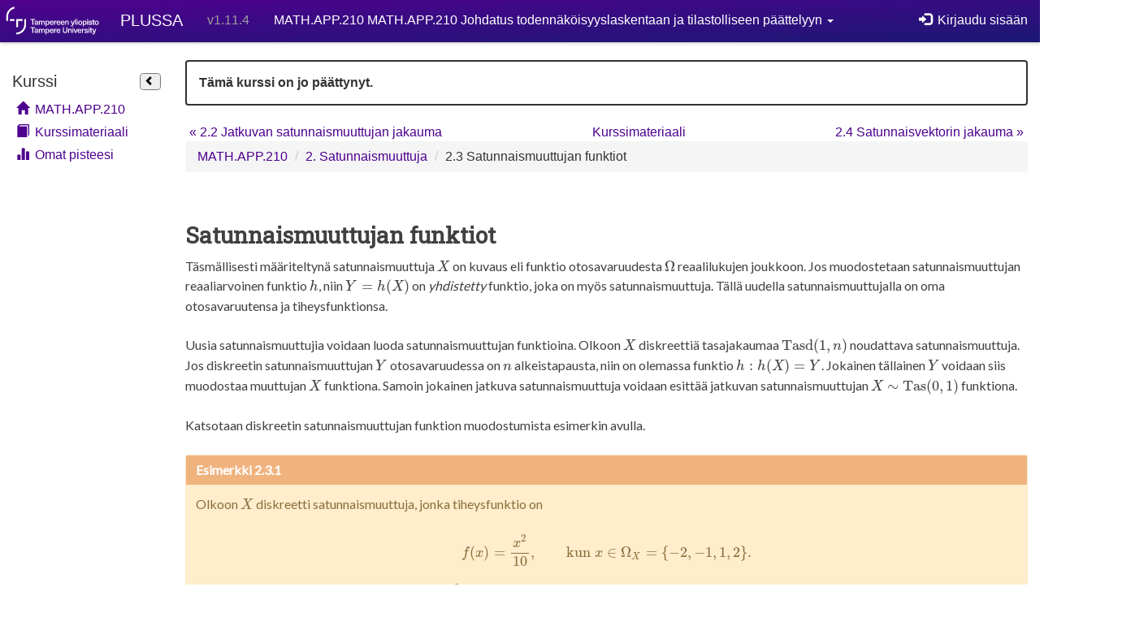

--- FILE ---
content_type: text/html; charset=utf-8
request_url: https://plus.tuni.fi/math.app.210/2021/satunnaismuuttuja/satunnaismuuttujan-funktio/
body_size: 34727
content:





<!DOCTYPE html>
<html lang="fi">

<head>
	<meta charset="utf-8" />
	<meta name="viewport" content="width=device-width, initial-scale=1">

	<title>2.3 Satunnaismuuttujan funktiot | MATH.APP.210 Johdatus todennäköisyyslaskentaan ja tilastolliseen päättelyyn | PLUSSA </title>

	

<link rel="alternate" hreflang="fi" href="https://plus.tuni.fi/math.app.210/2021/satunnaismuuttuja/satunnaismuuttujan-funktio/?hl=fi" />

<link rel="alternate" hreflang="x-default" href="https://plus.tuni.fi/math.app.210/2021/satunnaismuuttuja/satunnaismuuttujan-funktio/?hl=fi" />


	<script src="https://code.jquery.com/jquery-3.6.0.min.js"
			integrity="sha256-/xUj+3OJU5yExlq6GSYGSHk7tPXikynS7ogEvDej/m4="
			crossorigin="anonymous"></script>

	<script src="/static/js/bootstrap3.min.js?f00144183ca87604ffa240fa940fdd037949d662
"></script>

	<link href="https://use.fontawesome.com/releases/v5.3.1/css/solid.css" rel="stylesheet"
		integrity="sha384-VGP9aw4WtGH/uPAOseYxZ+Vz/vaTb1ehm1bwx92Fm8dTrE+3boLfF1SpAtB1z7HW" crossorigin="anonymous">
	<link href="https://use.fontawesome.com/releases/v5.3.1/css/regular.css" rel="stylesheet"
		integrity="sha384-ZlNfXjxAqKFWCwMwQFGhmMh3i89dWDnaFU2/VZg9CvsMGA7hXHQsPIqS+JIAmgEq" crossorigin="anonymous">

	<link href="https://cdnjs.cloudflare.com/ajax/libs/highlight.js/8.7/styles/github.min.css" rel="stylesheet" />
	<script src="https://cdnjs.cloudflare.com/ajax/libs/highlight.js/8.6/highlight.min.js"></script>

	<script src="https://cdnjs.cloudflare.com/ajax/libs/clipboard.js/1.5.12/clipboard.min.js"></script>

	<script src="/static/js/translate.min.js?f00144183ca87604ffa240fa940fdd037949d662
"></script>

	
	<link data-translation rel="preload" as="fetch" crossorigin="anonymous"
		type="application/json, text/javascript, */*; q=0.01" hreflang="fi"
		href="/static/js-translations/utils.fi.json">

	
<link
    data-translation
    rel="preload"
    as="fetch"
    crossorigin="anonymous"
    type="application/json"
    hreflang="fi"
    href="/static/js-translations/exercise.fi.json"
>



	<link rel="stylesheet" href="/static/css/main.css?f00144183ca87604ffa240fa940fdd037949d662
" />
	<link rel="stylesheet" href="/static/css/submission.css?f00144183ca87604ffa240fa940fdd037949d662
" />
	<link rel="stylesheet" href="/static/django_colortag.css?f00144183ca87604ffa240fa940fdd037949d662
" />
    <link rel="stylesheet" href="/static/css/tuni.css?f00144183ca87604ffa240fa940fdd037949d662
" />
	<script src="/static/js/polyfill-find.js?f00144183ca87604ffa240fa940fdd037949d662
"></script>
	<script src="/static/js/focus-visible-polyfill.min.js?f00144183ca87604ffa240fa940fdd037949d662
"></script>
	<script src="/static/js/aplus.js?f00144183ca87604ffa240fa940fdd037949d662
"></script>

	


	
	



<script src="/static/js/external_launcher.js?f00144183ca87604ffa240fa940fdd037949d662
"></script>
<link rel="stylesheet" type="text/css" href="/static/css/external_services.css?f00144183ca87604ffa240fa940fdd037949d662
">
<script src="/static/exercise/poll.js?f00144183ca87604ffa240fa940fdd037949d662
"></script>
<script src="/static/exercise/group.js?f00144183ca87604ffa240fa940fdd037949d662
"></script>
<script src="/static/exercise/chapter.js?f00144183ca87604ffa240fa940fdd037949d662
"></script>
<script
    src="/static/exercise/language_link.js?f00144183ca87604ffa240fa940fdd037949d662
"
    data-set-lang="/math.app.210/2021/user/setlang"></script>
<script>
// Visualize loading in case of slow POST operations.
/*$(function() {
    var forms = $("#exercise-page-content").find("form:not([data-aplus-exercise] form)");
    forms.on("submit", function(event) {
        $("#submit-progress").removeClass("hide");
    });
});*/

// Add an Ajax exercise event listener to refresh the info column.
window.addEventListener("message", function (event) {
    if (event.data.type === "a-plus-refresh-stats") {
        $("#submit-progress").addClass("hide");
        var $stats = $("#exercise-info"),
            url = $stats.data("url");
        $stats.load(url, function() {
            $stats.find('[data-toggle="tooltip"]').tooltip();
        });
    }
});
</script>
<link data-aplus="yes" href="https://plus.tuni.fi/graderM/static/mathapp210-2021/_static/default.css" rel="stylesheet" type="text/css"/>
<link data-aplus="yes" href="https://plus.tuni.fi/graderM/static/mathapp210-2021/_static/pygments.css" rel="stylesheet" type="text/css"/>
<script async="" data-aplus="" src="https://cdnjs.cloudflare.com/ajax/libs/mathjax/2.7.5/MathJax.js?config=TeX-MML-AM_CHTML" type="text/javascript"></script>
<link data-aplus="" href="https://plus.tuni.fi/graderM/static/mathapp210-2021/_static/style.css" rel="stylesheet" type="text/css"/>
<link data-aplus="" href="https://plus.tuni.fi/graderM/static/mathapp210-2021/_static/rtd.css" rel="stylesheet" type="text/css"/>
<link data-aplus="" href="https://plus.tuni.fi/graderM/static/mathapp210-2021/_static/decvisual.css" rel="stylesheet" type="text/css"/>
<link data-aplus="" href="https://plus.tuni.fi/graderM/static/mathapp210-2021/_static/canvas.css" rel="stylesheet" type="text/css"/>
<script data-aplus="" src="https://plus.tuni.fi/graderM/static/mathapp210-2021/_static/animation.js"></script>
<script data-aplus="" src="https://plus.tuni.fi/graderM/static/mathapp210-2021/_static/clickable-ae.js"></script>


	<!-- Some favicons courtesy of http://realfavicongenerator.net/ -->
	<link rel="apple-touch-icon" sizes="57x57" href="/static/favicons/apple-touch-icon-57x57.png">
	<link rel="apple-touch-icon" sizes="114x114" href="/static/favicons/apple-touch-icon-114x114.png">
	<link rel="apple-touch-icon" sizes="72x72" href="/static/favicons/apple-touch-icon-72x72.png">
	<link rel="apple-touch-icon" sizes="144x144" href="/static/favicons/apple-touch-icon-144x144.png">
	<link rel="apple-touch-icon" sizes="60x60" href="/static/favicons/apple-touch-icon-60x60.png">
	<link rel="apple-touch-icon" sizes="120x120" href="/static/favicons/apple-touch-icon-120x120.png">
	<link rel="apple-touch-icon" sizes="76x76" href="/static/favicons/apple-touch-icon-76x76.png">
	<link rel="apple-touch-icon" sizes="152x152" href="/static/favicons/apple-touch-icon-152x152.png">
	<link rel="apple-touch-icon" sizes="180x180" href="/static/favicons/apple-touch-icon-180x180.png">
	<link rel="icon" type="image/png" href="/static/favicons/favicon-192x192.png" sizes="192x192">
	<link rel="icon" type="image/png" href="/static/favicons/favicon-160x160.png" sizes="160x160">
	<link rel="icon" type="image/png" href="/static/favicons/favicon-96x96.png" sizes="96x96">
	<link rel="icon" type="image/png" href="/static/favicons/favicon-16x16.png" sizes="16x16">
	<link rel="icon" type="image/png" href="/static/favicons/favicon-32x32.png" sizes="32x32">
	<meta name="msapplication-TileColor" content="#2b5797">
	<meta name="msapplication-TileImage" content="/static/mstile-144x144.png">
</head>

<body
	class=" lang-fi"
	data-view-tag="exercise">
	<a href="#content" class="skip-link">Ohita päävalikko</a>
	<div class="page-wrap">
		<header>
			<nav class="topbar navbar navbar-inverse navbar-static-top" aria-label="Päävalikko">
				<div class="container-fluid">
					<div class="navbar-header">
						<a class="navbar-brand" href="/">PLUSSA</a>
						<p class="navbar-text">v1.11.4</p>
						<ul class="nav navbar-dropdown">
							<li role="separator" class="divider"></li>
							<li role="presentation" class="dropdown">
								<a href="#" class="dropdown-toggle" data-toggle="dropdown" role="button"
									aria-haspopup="true" aria-expanded="false">
									
									MATH.APP.210 MATH.APP.210 Johdatus todennäköisyyslaskentaan ja tilastolliseen päättelyyn
									
									
									<span class="caret"></span>
								</a>
								
<ul class="dropdown-menu">
	
	<li role="presentation">
		<a href="/">
			Aloita ilmoittautumalla jollekin kurssille.
		</a>
	</li>
	
</ul>

							</li>
						</ul>
						<button type="button" class="navbar-toggle collapsed" data-toggle="collapse"
							data-target="#bs-navbar-collapse" aria-expanded="false">
							<span class="sr-only">Näytä valikko</span>
							
							
							<span class="icon-bar"></span>
							<span class="icon-bar"></span>
							<span class="icon-bar"></span>
						</button>
					</div>
					<div class="collapse navbar-collapse" id="bs-navbar-collapse">
						<ul class="user-menu nav navbar-nav navbar-right hidden-xs">
							
							<li role="presentation">
								<a href="/accounts/login/">
									<span class="glyphicon glyphicon-log-in" aria-hidden="true"></span>
									Kirjaudu sisään
								</a>
							</li>
							
						</ul>

						
						<ul class="nav navbar-nav visible-xs">
							
							
							


							



							










<li>
	<a href="#course-content" class="skip-link page-skip-link hidden-xs">
		Ohita kurssivalikko
	</a>
</li>


<li class="header">
	
	<div class="course-sidebar-button pull-right hidden-xs">
		<button
			class="aplus-button--secondary aplus-button--xs course-sidebar-collapser"
			title="Sulje sivupalkki"
			aria-label="Sulje sivupalkki"
		>
			<span class="glyphicon glyphicon-chevron-left" aria-hidden="true"></span>
		</button>
	</div>
	<h4 id="course-menu-heading">Kurssi</h4>
</li>

<li class="menu-home">
	<a href="/math.app.210/2021/">
		<span class="glyphicon glyphicon-home" aria-hidden="true"></span>
		MATH.APP.210
	</a>
</li>
<li class="menu-toc">
	<a href="/math.app.210/2021/toc/">
		<span class="glyphicon glyphicon-book" aria-hidden="true"></span>
		Kurssimateriaali
	</a>
</li>
<li class="menu-results">
	<a href="/math.app.210/2021/user/results/">
		<span class="glyphicon glyphicon-stats" aria-hidden="true"></span>
		Omat pisteesi
	</a>
</li>














							<li class="header">
								<h4>Sivusto</h4>
							</li>
							<li>
								<a href="/">
									<span class="glyphicon glyphicon-home" aria-hidden="true"></span>
									Etusivu
								</a>
							</li>
							
<ul class="dropdown-menu">
	
	<li role="presentation">
		<a href="/">
			Aloita ilmoittautumalla jollekin kurssille.
		</a>
	</li>
	
</ul>

							
							<li>
								<a href="/accounts/login/">
									<span class="glyphicon glyphicon-log-in" aria-hidden="true"></span>
									Kirjaudu sisään
								</a>
							</li>
							
						</ul>
					</div>
				</div>
			</nav>
		</header>

		
<div class="site-content container-fluid" id="content">

			
			

			
<div data-taggings="" class="row">
	<button
		class="hidden hidden-xs course-sidebar-expander"
		title="Avaa sivupalkki"
		aria-label="Avaa sivupalkki"
	>
		<span class="glyphicon glyphicon-chevron-right" aria-hidden="true"></span>
	</button>
	<div class="col-sm-2 hidden-xs" id="course-sidebar">
		<nav class="course-menu" id="main-course-menu" aria-labelledby="course-menu-heading">
			<ul class="nav nav-pills nav-stacked">
				








<li>
	<a href="#course-content" class="skip-link page-skip-link hidden-xs">
		Ohita kurssivalikko
	</a>
</li>


<li class="header">
	
	<div class="course-sidebar-button pull-right hidden-xs">
		<button
			class="aplus-button--secondary aplus-button--xs course-sidebar-collapser"
			title="Sulje sivupalkki"
			aria-label="Sulje sivupalkki"
		>
			<span class="glyphicon glyphicon-chevron-left" aria-hidden="true"></span>
		</button>
	</div>
	<h4 id="course-menu-heading">Kurssi</h4>
</li>

<li class="menu-home">
	<a href="/math.app.210/2021/">
		<span class="glyphicon glyphicon-home" aria-hidden="true"></span>
		MATH.APP.210
	</a>
</li>
<li class="menu-toc">
	<a href="/math.app.210/2021/toc/">
		<span class="glyphicon glyphicon-book" aria-hidden="true"></span>
		Kurssimateriaali
	</a>
</li>
<li class="menu-results">
	<a href="/math.app.210/2021/user/results/">
		<span class="glyphicon glyphicon-stats" aria-hidden="true"></span>
		Omat pisteesi
	</a>
</li>













			</ul>
			
			
		</nav>

		
	</div>
	<div class="col-sm-10" id="course-content">
		
			<div class="alert sticky-alert alert-default">
				Tämä kurssi on jo päättynyt.
				
			</div>
		
		
		



<nav class="row siblings" aria-label="Sivuilla siirtyminen">

	
	
	
	
	
	<a href="/math.app.210/2021/satunnaismuuttuja/jatkuva-jakauma/" class="nav-flex-left">
		<span aria-hidden="true">&laquo;</span> 2.2 Jatkuvan satunnaismuuttujan jakauma
	</a>
	
	

	<span class="hidden-md hidden-sm hidden-xs" style="display: block; margin: auto; text-align: center;">
		<a href="/math.app.210/2021/toc/">
			Kurssimateriaali
		</a>
	</span>

	
	
	
	
	
	<a href="/math.app.210/2021/satunnaismuuttuja/vektorijakauma/" class="nav-flex-right">
		2.4 Satunnaisvektorin jakauma <span aria-hidden="true">&raquo;</span>
	</a>
	
	

</nav>


		
		<div role="navigation" aria-label="Linkkipolku">
			<ol class="breadcrumb">
				

				<li><a href="/math.app.210/2021/">MATH.APP.210</a></li>
				
<li><a href="/math.app.210/2021/satunnaismuuttuja/">2. Satunnaismuuttuja</a></li>


<li class="active">2.3 Satunnaismuuttujan funktiot</li>


			</ol>
		</div>
		
		<main class="row">
			
<div class="col-lg-12 exercise-column">

	

	



<div
    id="exercise-page-content"
    
>
  
  <div class="overlay-parent">
    
    <div >
      <div id="exercise">
                  <div class="content">
  <script type="text/x-mathjax-config">
MathJax.Ajax.config.path["Contrib"] = "https://cdn.mathjax.org/mathjax/contrib";
MathJax.Hub.Config({
  TeX: {
     extensions: ["AMSmath.js", "AMSsymbols.js", "autobold.js", "color.js", "[Contrib]/siunitx/unpacked/siunitx.js"]
  }
});
</script><div class="math">
\[\newcommand{\N}{\mathbb N}
\newcommand{\Z}{\mathbb Z}
\newcommand{\Q}{\mathbb Q}
\newcommand{\R}{\mathbb R}
\newcommand{\C}{\mathbb C}
\newcommand{\ba}{\mathbf{a}}
\newcommand{\bb}{\mathbf{b}}
\newcommand{\bc}{\mathbf{c}}
\newcommand{\bd}{\mathbf{d}}
\newcommand{\be}{\mathbf{e}}
\newcommand{\bff}{\mathbf{f}}
\newcommand{\bh}{\mathbf{h}}
\newcommand{\bi}{\mathbf{i}}
\newcommand{\bj}{\mathbf{j}}
\newcommand{\bk}{\mathbf{k}}
\newcommand{\bN}{\mathbf{N}}
\newcommand{\bn}{\mathbf{n}}
\newcommand{\bo}{\mathbf{0}}
\newcommand{\bp}{\mathbf{p}}
\newcommand{\bq}{\mathbf{q}}
\newcommand{\br}{\mathbf{r}}
\newcommand{\bs}{\mathbf{s}}
\newcommand{\bT}{\mathbf{T}}
\newcommand{\bu}{\mathbf{u}}
\newcommand{\bv}{\mathbf{v}}
\newcommand{\bw}{\mathbf{w}}
\newcommand{\bx}{\mathbf{x}}
\newcommand{\by}{\mathbf{y}}
\newcommand{\bz}{\mathbf{z}}
\newcommand{\bzero}{\mathbf{0}}
\newcommand{\nv}{\mathbf{0}}
\newcommand{\cA}{\mathcal{A}}
\newcommand{\cB}{\mathcal{B}}
\newcommand{\cC}{\mathcal{C}}
\newcommand{\cD}{\mathcal{D}}
\newcommand{\cE}{\mathcal{E}}
\newcommand{\cF}{\mathcal{F}}
\newcommand{\cG}{\mathcal{G}}
\newcommand{\cH}{\mathcal{H}}
\newcommand{\cI}{\mathcal{I}}
\newcommand{\cJ}{\mathcal{J}}
\newcommand{\cK}{\mathcal{K}}
\newcommand{\cL}{\mathcal{L}}
\newcommand{\cM}{\mathcal{M}}
\newcommand{\cN}{\mathcal{N}}
\newcommand{\cO}{\mathcal{O}}
\newcommand{\cP}{\mathcal{P}}
\newcommand{\cQ}{\mathcal{Q}}
\newcommand{\cR}{\mathcal{R}}
\newcommand{\cS}{\mathcal{S}}
\newcommand{\cT}{\mathcal{T}}
\newcommand{\cU}{\mathcal{U}}
\newcommand{\cV}{\mathcal{V}}
\newcommand{\cW}{\mathcal{W}}
\newcommand{\cX}{\mathcal{X}}
\newcommand{\cY}{\mathcal{Y}}
\newcommand{\cZ}{\mathcal{Z}}
\newcommand{\rA}{\mathrm{A}}
\newcommand{\rB}{\mathrm{B}}
\newcommand{\rC}{\mathrm{C}}
\newcommand{\rD}{\mathrm{D}}
\newcommand{\rE}{\mathrm{E}}
\newcommand{\rF}{\mathrm{F}}
\newcommand{\rG}{\mathrm{G}}
\newcommand{\rH}{\mathrm{H}}
\newcommand{\rI}{\mathrm{I}}
\newcommand{\rJ}{\mathrm{J}}
\newcommand{\rK}{\mathrm{K}}
\newcommand{\rL}{\mathrm{L}}
\newcommand{\rM}{\mathrm{M}}
\newcommand{\rN}{\mathrm{N}}
\newcommand{\rO}{\mathrm{O}}
\newcommand{\rP}{\mathrm{P}}
\newcommand{\rQ}{\mathrm{Q}}
\newcommand{\rR}{\mathrm{R}}
\newcommand{\rS}{\mathrm{S}}
\newcommand{\rT}{\mathrm{T}}
\newcommand{\rU}{\mathrm{U}}
\newcommand{\rV}{\mathrm{V}}
\newcommand{\rW}{\mathrm{W}}
\newcommand{\rX}{\mathrm{X}}
\newcommand{\rY}{\mathrm{Y}}
\newcommand{\rZ}{\mathrm{Z}}
\newcommand{\pv}{\overline}
\newcommand{\iu}{\mathrm{i}}
\newcommand{\ju}{\mathrm{j}}
\newcommand{\im}{\mathrm{i}}
\newcommand{\e}{\mathrm{e}}
\newcommand{\real}{\operatorname{Re}}
\newcommand{\imag}{\operatorname{Im}}
\newcommand{\Arg}{\operatorname{Arg}}
\newcommand{\Ln}{\operatorname{Ln}}
\DeclareMathOperator*{\res}{res}
\newcommand{\re}{\operatorname{Re}}
\newcommand{\im}{\operatorname{Im}}
\newcommand{\arsinh}{\operatorname{ar\,sinh}}
\newcommand{\arcosh}{\operatorname{ar\,cosh}}
\newcommand{\artanh}{\operatorname{ar\,tanh}}
\newcommand{\sgn}{\operatorname{sgn}}
\newcommand{\diag}{\operatorname{diag}}
\newcommand{\proj}{\operatorname{proj}}
\newcommand{\rref}{\operatorname{rref}}
\newcommand{\rank}{\operatorname{rank}}
\newcommand{\Span}{\operatorname{span}}
\newcommand{\vir}{\operatorname{span}}
\renewcommand{\dim}{\operatorname{dim}}
\newcommand{\alg}{\operatorname{alg}}
\newcommand{\geom}{\operatorname{geom}}
\newcommand{\id}{\operatorname{id}}
\newcommand{\norm}[1]{\lVert #1 \rVert}
\newcommand{\tp}[1]{#1^{\top}}
\renewcommand{\d}{\mathrm{d}}
\newcommand{\sij}[2]{\bigg/_{\mspace{-15mu}#1}^{\,#2}}
\newcommand{\abs}[1]{\lvert#1\rvert}
\newcommand{\pysty}[1]{\left[\begin{array}{@{}r@{}}#1\end{array}\right]}
\newcommand{\piste}{\cdot}
\newcommand{\qedhere}{}
\newcommand{\taumatrix}[1]{\left[\!\!#1\!\!\right]}
\newenvironment{augmatrix}[1]{\left[\begin{array}{#1}}{\end{array}\right]}
\newenvironment{vaugmatrix}[1]{\left|\begin{array}{#1}}{\end{array}\right|}
\newcommand{\trans}{\mathrm{T}}
\newcommand{\EUR}{\text{\unicode{0x20AC}}}
\newcommand{\SI}[3][]{#2\,\mathrm{#3}}
\newcommand{\si}[2][]{\mathrm{#2}}
\newcommand{\num}[2][]{#2}
\newcommand{\ang}[2][]{#2^{\circ}}
\newcommand{\meter}{m}
\newcommand{\metre}{\meter}
\newcommand{\kilo}{k}
\newcommand{\kilogram}{kg}
\newcommand{\gram}{g}
\newcommand{\squared}{^2}
\newcommand{\cubed}{^3}
\newcommand{\minute}{min}
\newcommand{\hour}{h}
\newcommand{\second}{s}
\newcommand{\degreeCelsius}{^{\circ}C}
\newcommand{\per}{/}
\newcommand{\centi}{c}
\newcommand{\milli}{m}
\newcommand{\deci}{d}
\newcommand{\percent}{\%}
\newcommand{\Var}{\operatorname{Var}}
\newcommand{\Cov}{\operatorname{Cov}}
\newcommand{\Corr}{\operatorname{Corr}}
\newcommand{\Tasd}{\operatorname{Tasd}}
\newcommand{\Ber}{\operatorname{Ber}}
\newcommand{\Bin}{\operatorname{Bin}}
\newcommand{\Geom}{\operatorname{Geom}}
\newcommand{\Poi}{\operatorname{Poi}}
\newcommand{\Hyperg}{\operatorname{Hyperg}}
\newcommand{\Tas}{\operatorname{Tas}}
\newcommand{\Exp}{\operatorname{Exp}}
\newcommand{\tdist}{\operatorname{t}}
\newcommand{\rd}{\mathrm{d}}\]</div>
<div class="section" id="satunnaismuuttujan-funktiot">
<h1>Satunnaismuuttujan funktiot<a class="headerlink" href="#satunnaismuuttujan-funktiot" title="Permalink to this headline">¶</a></h1>
<p>Täsmällisesti määriteltynä satunnaismuuttuja <span class="math">\(X\)</span> on kuvaus eli funktio otosavaruudesta <span class="math">\(\Omega\)</span> reaalilukujen joukkoon. Jos muodostetaan satunnaismuuttujan reaaliarvoinen funktio <span class="math">\(h\)</span>, niin <span class="math">\(Y=h(X)\)</span> on <em>yhdistetty</em> funktio, joka on myös satunnaismuuttuja. Tällä uudella satunnaismuuttujalla on oma otosavaruutensa ja tiheysfunktionsa.</p>
<p>Uusia satunnaismuuttujia voidaan luoda satunnaismuuttujan funktioina. Olkoon <span class="math">\(X\)</span> diskreettiä tasajakaumaa <span class="math">\(\Tasd(1,n)\)</span> noudattava satunnaismuuttuja. Jos diskreetin satunnaismuuttujan <span class="math">\(Y\)</span> otosavaruudessa on <span class="math">\(n\)</span> alkeistapausta, niin on olemassa funktio <span class="math">\(h : h(X)=Y\)</span>. Jokainen tällainen <span class="math">\(Y\)</span> voidaan siis muodostaa muuttujan <span class="math">\(X\)</span> funktiona. Samoin jokainen jatkuva satunnaismuuttuja voidaan esittää jatkuvan satunnaismuuttujan <span class="math">\(X\sim\Tas(0,1)\)</span> funktiona.</p>
<p>Katsotaan diskreetin satunnaismuuttujan funktion muodostumista esimerkin avulla.</p>
<div class="caution admonition">
<p class="first admonition-title">Esimerkki 2.3.1</p>
<p>Olkoon <span class="math">\(X\)</span> diskreetti satunnaismuuttuja, jonka tiheysfunktio on</p>
<div class="math">
\[f(x)=\frac{x^2}{10},\qquad\text{kun } x\in\Omega_X=\{-2,-1,1,2\}.\]</div>
<p>Muodostetaan uusi satunnaismuuttuja <span class="math">\(Y = X^2 + 1 = h(X)\)</span>, eli jos satunnaiskokeessa <span class="math">\(X\)</span> saa arvon <span class="math">\(x\)</span>, niin satunnaismuuttuja <span class="math">\(Y\)</span> saa tällöin arvon <span class="math">\(h(x) = x^2 + 1\)</span>. Muuttujan <span class="math">\(Y\)</span> mahdolliset arvot, eli sen otosavaruus saadaan kuvajoukkona</p>
<div class="math">
\[h(\Omega_X) = \{h(-2), h(-1), h(1), h(2)\} = \{2, 5\} = \Omega_Y.\]</div>
<p>Satunnaismuuttujan <span class="math">\(Y\)</span> otosavaruuden arvojen todennäköisyydet saadaan niitä vastaavien muuttujan <span class="math">\(X\)</span> arvojen avulla:</p>
<div class="math">
\[\begin{split}\begin{aligned}
P(Y=2) &amp;= P(\{X = -1\} \cup \{X = 1\}) = P(X=-1)+P(X=1)=\frac{(-1)^2}{10}+\frac{1^2}{10}=\frac{1}{5},\\
P(Y=5) &amp;= P(\{X = -2\} \cup \{X = 2\}) = P(X=-2)+P(X=2)=\frac{(-2)^2}{10}+\frac{2^2}{10}=\frac{4}{5}.
\end{aligned}\end{split}\]</div>
<p>Nämä todennäköisyydet voidaan esittää myös funktiona</p>
<div class="math">
\[g(y)=\frac{y-1}{5},\qquad\text{kun } y\in\Omega_Y,\]</div>
<p class="last">joka on siis satunnaismuuttujan <span class="math">\(Y\)</span> tiheysfunktio.</p>
</div>
<p>Yleisessä tapauksessa jos <span class="math">\(X\)</span> on diskreetti, myös <span class="math">\(Y\)</span> on diskreetti. Satunnaismuuttujan <span class="math">\(Y\)</span> tiheysfunktio <span class="math">\(g(y)\)</span> määrätään tavallisesti siten, että lasketaan todennäköisyydet muuttujan <span class="math">\(Y\)</span> otosavaruuden pisteissä. Jos merkitään arvoon <span class="math">\(y \in \Omega_Y\)</span> alkukuvina liittyvien alkioiden <span class="math">\(x \in \Omega_X\)</span> joukkoa <span class="math">\(h^{-1}(y) = \{x \in \Omega_X : h(x) = y\}\)</span>, niin</p>
<div class="math">
\[g(y) = P(Y=y)=P(h(X)=y)=\sum_{x \in h^{-1}(y)}P(X=x) = \sum_{x \in h^{-1}(y)} f(x).\]</div>
<p>Siinä erikoistapauksessa, että funktiolla <span class="math">\(y=h(x)\)</span> on käänteisfunktio, on voimassa seuraava tulos.</p>
<div class="info admonition" id="lau-diskreettismfunktiotf">
<p class="first admonition-title">Lause 2.3.2</p>
<p>Olkoon diskreetin satunnaismuuttujan <span class="math">\(X\)</span> tiheysfunktio <span class="math">\(f(x)\)</span>, ja olkoon satunnaismuuttuja <span class="math">\(Y=h(X)\)</span>. Jos funktiolla <span class="math">\(h\)</span> on käänteisfunktio <span class="math">\(h^{-1}\)</span>, niin satunnaismuuttujan <span class="math">\(Y\)</span> tiheysfunktio on</p>
<div class="last math">
\[g(y)=f\left(h^{-1}(y)\right).\]</div>
</div>
<div class="docutils container">
<a data-toggle="collapse" href="#satunnaismuuttujan-funktio-todistus1">Piilota/näytä todistus</a><div class="collapse in docutils container" id="satunnaismuuttujan-funktio-todistus1">
<p>Funktion <span class="math">\(h\)</span> kääntyvyydestä seuraa, että <span class="math">\(h(X) = y\)</span> jos ja vain jos <span class="math">\(X = h^{-1}(y)\)</span>. Tällöin satunnaisfunktion <span class="math">\(Y\)</span> tiheysfunktio saa arvon</p>
<div class="math">
\[g(y)=P(Y=y)=P(h(X)=y)=P(X=h^{-1}(y))=f\left(h^{-1}(y)\right)\]</div>
<p>mielivaltaisessa otosavaruuden <span class="math">\(\Omega_Y\)</span> pisteessä <span class="math">\(y\)</span>.</p>
</div>
</div>
<div class="caution admonition">
<p class="first admonition-title">Esimerkki 2.3.3</p>
<p>Olkoon satunnaismuuttujan <span class="math">\(X\)</span> tiheysfunktio</p>
<div class="math">
\[f(x)=\frac{3}{4} \cdot \left(\frac{1}{4}\right)^{x-1},\qquad\text{kun } x \in \Z_+ = \{1,2,3,\ldots\},\]</div>
<p class="last">eli <span class="math">\(X \sim \Geom\left(\frac{3}{4}\right)\)</span>. Määritä satunnaismuuttujan <span class="math">\(Y=X^2\)</span> tiheysfunktio <span class="math">\(g(y)\)</span>.</p>
</div>
<div class="docutils container">
<a data-toggle="collapse" href="#satunnaismuuttujan-funktio-ratkaisu1">Piilota/näytä ratkaisu</a><div class="collapse in docutils container" id="satunnaismuuttujan-funktio-ratkaisu1">
<p>Satunnaismuuttujan <span class="math">\(Y\)</span> otosavaruus on <span class="math">\(\Omega_Y=\{1,4,9,\dots\}\)</span>. Jos <span class="math">\(x \in \Z_+\)</span>, niin <span class="math">\(y = x^2\)</span> täsmälleen silloin, kun <span class="math">\(x = \sqrt{y}\)</span>, joten satunnaismuuttujan <span class="math">\(Y\)</span> tiheysfunktio</p>
<div class="math">
\[g(y)=f\left(\sqrt{y}\right)=\frac{3}{4} \cdot \left(\frac{1}{4}\right)^{\sqrt{y}-1},\qquad\text{kun }y \in \Omega_Y.\]</div>
</div>
</div>
<p>Tutkitaan seuraavaksi jatkuvaa satunnaismuuttujaa <span class="math">\(X\)</span>. Nyt satunnaismuuttuja <span class="math">\(Y=h(X)\)</span> voi olla diskreetti, jatkuva tai ei kumpaakaan. Tilanteessa, jossa <span class="math">\(Y\)</span> on jatkuva ja funktio <span class="math">\(h\)</span> aidosti monotoninen saadaan seuraava tulos</p>
<div class="info admonition" id="lau-jatkuvasmfunktiotf">
<p class="first admonition-title">Lause 2.3.4</p>
<p>Olkoon jatkuvan satunnaismuuttujan <span class="math">\(X\)</span> tiheysfunktio <span class="math">\(f(x)\)</span>, ja olkoon satunnaismuuttuja <span class="math">\(Y=h(X)\)</span>. Jos funktio <span class="math">\(h\)</span> on derivoituva ja aidosti monotoninen, niin satunnaismuuttujan <span class="math">\(Y\)</span> tiheysfunktio on</p>
<div class="last math">
\[g(y)=f\left(h^{-1}(y)\right)\left|\frac{\rd}{\rd y}h^{-1}(y)\right|.\]</div>
</div>
<div class="docutils container">
<a data-toggle="collapse" href="#satunnaismuuttujan-funktio-todistus2">Piilota/näytä todistus</a><div class="collapse in docutils container" id="satunnaismuuttujan-funktio-todistus2">
<p>Tiheysfunktio <span class="math">\(g(y)\)</span> voidaan määrittää siten, että lasketaan ensin satunnaismuuttujan <span class="math">\(Y\)</span> kertymäfunktio <span class="math">\(G(y)\)</span>, joka sitten derivoidaan. Koska <span class="math">\(h\)</span> on aidosti monotoninen, sille on olemassa käänteisfunktio <span class="math">\(h^{-1}\)</span>.</p>
<p>Oletetaan ensin, että funktio <span class="math">\(h\)</span> on aidosti kasvava, jolloin myös sen käänteisfunktio on aidosti kasvava. Nyt satunnaismuuttujan <span class="math">\(Y\)</span> kertymäfunktio voidaan esittää satunnaismuuttujan <span class="math">\(X\)</span> kertymäfunktion <span class="math">\(F\)</span> avulla muodossa</p>
<div class="math">
\[G(y)=P(Y\leq y)=P(h(X)\leq y)=P(X\leq h^{-1}(y))=F(h^{-1}(y)).\]</div>
<p><a class="reference internal" data-aplus-chapter="" href="../../satunnaismuuttuja/jatkuva-jakauma/#lau-dkertymatiheys"><span class="std std-ref">Derivoimalla kertymäfunktio saadaan tiheysfunktioksi</span></a></p>
<div class="math">
\[g(y) = \frac{\rd}{\rd y}G(y) = \frac{\rd}{\rd y}F(h^{-1}(y)) = F'(h^{-1}(y))\frac{\rd}{\rd y}h^{-1}(y) = f(h^{-1}(y))\left|\frac{\rd}{\rd y}h^{-1}(y)\right|,\]</div>
<p>koska aidosti kasvavan funktion <span class="math">\(h^{-1}\)</span> derivaatta <span class="math">\(\frac{\rd}{\rd y}h^{-1}(y)&gt;0\)</span>.</p>
<p>Oletetaan sitten, että funktio <span class="math">\(h\)</span> on aidosti vähenevä, jolloin myös sen käänteisfunktio on aidosti vähenevä. Vastaavasti kuin edellä soveltamalla vähenevyyttä nähdään, että</p>
<div class="math">
\[G(y)=P(Y\leq y)=P(h(X)\leq y)=P(X\geq h^{-1}(y))=1-F(h^{-1}(y)).\]</div>
<p><a class="reference internal" data-aplus-chapter="" href="../../satunnaismuuttuja/jatkuva-jakauma/#lau-dkertymatiheys"><span class="std std-ref">Derivoimalla kertymäfunktio saadaan tiheysfunktioksi</span></a></p>
<div class="math">
\[g(y) = \frac{\rd}{\rd y}G(y) = \frac{\rd}{\rd y}\left(1-F(h^{-1}(y)\right) = -f(h^{-1}(y))\frac{\rd}{\rd y}h^{-1}(y) = f(h^{-1}(y))\left|\frac{\rd}{\rd y}h^{-1}(y)\right|,\]</div>
<p>sillä aidosti vähenevän funktion derivaatta <span class="math">\(\frac{\rd}{\rd y}h^{-1}(y)&lt;0\)</span> ja <span class="math">\(\frac{\rd}{\rd y}h^{-1}(y)=-\left|\frac{\rd}{\rd y}h^{-1}(y)\right|\)</span>.</p>
</div>
</div>
<div class="caution admonition">
<p class="first admonition-title">Esimerkki 2.3.5</p>
<p>Satunnaismuuttujan <span class="math">\(X\)</span> tiheysfunktio on</p>
<div class="math">
\[f(x)=e^{-x},\qquad\text{kun } x\in\Omega_X=[0,\infty).\]</div>
<p class="last">Määritä satunnaismuuttujan <span class="math">\(Y=X^2\)</span> tiheysfunktio <span class="math">\(g(y)\)</span>.</p>
</div>
<div class="docutils container">
<a data-toggle="collapse" href="#satunnaismuuttujan-funktio-ratkaisu2">Piilota/näytä ratkaisu</a><div class="collapse in docutils container" id="satunnaismuuttujan-funktio-ratkaisu2">
<p>Koska <span class="math">\(y = x^2 = h(x)\)</span> määrittelee puoliavoimella välillä <span class="math">\([0, \infty)\)</span> derivoituvan aidosti kasvavan funktion, niin <span class="math">\(h^{-1}(y) = \sqrt{y}\)</span> ja tiheysfunktio</p>
<div class="math">
\[g(y)=f\left(h^{-1}(y)\right)\left|\frac{\rd}{\rd y}h^{-1}(y)\right|=e^{-\sqrt{y}}\frac{1}{2\sqrt{y}},\qquad\text{kun } y\in\Omega_Y=(0,\infty).\qedhere\]</div>
</div>
</div>
<div class="caution admonition">
<p class="first admonition-title">Esimerkki 2.3.6</p>
<p>Olkoon <span class="math">\(X\)</span> jatkuva satunnaismuuttuja, jonka tiheysfunktio</p>
<div class="math">
\[f(x)=\frac{x}{12}, \qquad\text{kun } x\in\Omega_X=[1,5].\]</div>
<p class="last">Mikä on uuden satunnaismuuttujan <span class="math">\(Y=2X-3\)</span> tiheysfunktio <span class="math">\(g(y)\)</span>?</p>
</div>
<div class="docutils container">
<a data-toggle="collapse" href="#satunnaismuuttujan-funktio-ratkaisu3">Piilota/näytä ratkaisu</a><div class="collapse in docutils container" id="satunnaismuuttujan-funktio-ratkaisu3">
<p>Koska <span class="math">\(y=2x-3=h(x)\)</span> määrittelee välillä <span class="math">\([1, 5]\)</span> derivoituvan aidosti kasvavan funktion, niin <span class="math">\(h^{-1}(y)=\frac{1}{2}(y+3)\)</span> ja tiheysfunktio</p>
<div class="math">
\[g(y)=f\left(h^{-1}(y)\right)\left|\frac{\rd}{\rd y}h^{-1}(y)\right| = \frac{1}{12}\cdot\frac{1}{2}(y+3)\cdot\frac{1}{2}=\frac{y+3}{48}, \qquad\text{kun } y \in \Omega_Y,\]</div>
<p>missä <span class="math">\(\Omega_Y = [h(1), h(5)] = [-1, 7]\)</span> muunnosfunktion <span class="math">\(h\)</span> kasvavuuden vuoksi.</p>
</div>
</div>
</div>


                  </div>
                  
                   
                </div>
    </div>
  </div>
</div>

<div id="submit-progress" class="hide progress">
  <div class="progress-bar progress-bar-striped active" role="progressbar" style="width:100%;">
    Palautusta lähetetään...
  </div>
</div>






<div id="loading-indicator" class="hide progress"
  data-msg-load="Tehtävää ladataan..."
  data-msg-submit="Palautusta lähetetään..."
  data-msg-error="Tehtävän lataaminen epäonnistui. Yritä uudelleen myöhemmin. Kurssihenkilökunnalle on ilmoitettu ongelmasta. Mikäli ongelma jatkuu yli vuorokauden eikä siitä ole mainintaa kurssiuutisissa, otathan yhteyttä kurssihenkilökuntaan.">
  <div class="progress-bar progress-bar-striped active" role="progressbar" style="width:100%;"></div>
</div>

</div>



		</main>
		



<nav class="row siblings" aria-label="Sivuilla siirtyminen">

	
	
	
	
	
	<a href="/math.app.210/2021/satunnaismuuttuja/jatkuva-jakauma/" class="nav-flex-left">
		<span aria-hidden="true">&laquo;</span> 2.2 Jatkuvan satunnaismuuttujan jakauma
	</a>
	
	

	<span class="hidden-md hidden-sm hidden-xs" style="display: block; margin: auto; text-align: center;">
		<a href="/math.app.210/2021/toc/">
			Kurssimateriaali
		</a>
	</span>

	
	
	
	
	
	<a href="/math.app.210/2021/satunnaismuuttuja/vektorijakauma/" class="nav-flex-right">
		2.4 Satunnaisvektorin jakauma <span aria-hidden="true">&raquo;</span>
	</a>
	
	

</nav>


	</div>
</div>



			
</div>


		
		<footer role="contentinfo">
			<div class="site-footer navbar navbar-default navbar-fixed-bottom" role="presentation">
				<div class="container-fluid">
					<ul class="nav navbar-nav">
						
						<li><a href="/accounts/privacy-notice/">Tietosuojailmoitus</a></li>
						<li><a href="/accounts/accessibility-statement/">Saavutettavuusseloste</a></li>
						<li><a href="/accounts/support/">Tuki</a></li>
						<li><a href="https://link.webropol.com/s/aplus-feedback" target="_blank">Palaute</a></li>
						<li><p class="navbar-text">PLUSSA v1.11.4</p></li>
					</ul>
				</div>
			</div>
		</footer>
		
	</div>
	<div id="page-modal" class="modal" role="dialog">
		<div class="modal-dialog modal-lg">
			<div class="modal-content">
				<div class="modal-progress">
					<div class="progress">
						<div class="progress-bar progress-bar-striped active" role="progressbar" style="width:100%"
							data-msg-error="Lataus epäonnistui!">
							Ladataan...
						</div>
					</div>
				</div>
				<div class="modal-body"></div>
				<div class="modal-footer">
					<button type="button" class="aplus-button--secondary aplus-button--md" data-dismiss="modal">
						Sulje
					</button>
				</div>
			</div>
		</div>
	</div>
	<div id="file-modal" class="modal" role="dialog">
		<div class="modal-dialog modal-lg">
			<div class="modal-content">
				<div class="modal-progress">
					<div class="progress">
						<div class="progress-bar progress-bar-striped active" role="progressbar" style="width:100%"
							data-msg-error="Lataus epäonnistui!">
							Ladataan...
						</div>
					</div>
				</div>
				<div class="modal-header">
					<button type="button" class="close" data-dismiss="modal" aria-label="Sulje">
						<span aria-hidden="true">&times;</span>
					</button>
					<h4 class="modal-title"></h4>
				</div>
				<div class="modal-body"></div>
			</div>
		</div>
	</div>
	<div id="search-select-widget" class="hide">
		<ul class="list-inline search-selected">
			<li><button type="button"><span class="name">None</span> <span
						aria-label="Poista">&times;</span></button></li>
		</ul>
		<div class="input-group">
			<span class="input-group-btn dropdown-toggle" aria-haspopup="true" aria-expanded="false">
				<button class="btn btn-default" data-toggle="dropdown" type="button" aria-label="Hae">
					<span class="glyphicon glyphicon-search" aria-hidden="true"></span>
				</button>
				<ul class="dropdown-menu search-options">
					<li class="not-found"><a>Ei osumia</a></li>
				</ul>
			</span>
			<input type="text" aria-label="Etsi..." class="form-control"
				placeholder="Etsi..." />
		</div>
	</div>
	
</body>

</html>


--- FILE ---
content_type: text/css
request_url: https://plus.tuni.fi/static/css/submission.css?f00144183ca87604ffa240fa940fdd037949d662
body_size: 1111
content:
#tests .outputComparison{overflow:auto}#tests h2{font-weight:bold;padding:5px;margin-top:40px;margin-bottom:0px;background-color:#e5ecf9;border:solid #d5dce9 2px;border-bottom:none}#tests h2+div{padding:20px 5px 5px 5px;border:solid #d5dce9 1px}#tests h2 a{text-decoration:none;color:#000;cursor:default}#tests h3{margin:40px 0 10px 0}#tests .outputComparison .submissionOutput{float:left;width:49%}#tests .outputComparison .modelOutput{float:right;width:49%}#tests .outputComparison h3{font-size:100%;padding-bottom:0;margin:10px 0 0 0}#tests h3 em{font-size:80%;color:gray}#tests .outputComparison pre,#tests pre.command,#tests pre.inputToProgram{padding:5px;margin-top:0px;background-color:#eee;border:solid silver 1px;color:#000;overflow:auto}table tr.failed td{background-color:#fdd}span.diffText{background-color:#ff0}table.ExampleRun{font-family:courier,"Courier New",monospace}table.ExampleRun .ExampleRunOutput{color:#004c07;border-left:solid 5px green;padding:0 5px}table.ExampleRun .ExampleRunInput{color:#490056;border-left:solid 5px #fbe0ff;padding:0 5px}/*# sourceMappingURL=submission.css.map */


--- FILE ---
content_type: text/css
request_url: https://plus.tuni.fi/static/django_colortag.css?f00144183ca87604ffa240fa940fdd037949d662
body_size: 857
content:
.btn.colortag,
.label.colortag,
.dropdown.create-tagging {
	transition: all 0.2s ease 0s;
	opacity: 1;
	font-size: 100%;
	display: inline-block;
	margin: 0.2em 0; /* spacing between lines */
}
.btn.colortag-light,
.label.colortag-light {
	color: #000;
}
.btn.colortag-dark,
.label.colortag-dark {
	color: #fff;
}
.btn.colortag:not(.colortag-active):not(.active):not(:hover),
.label.colortag:not(.colortag-active):not(.active):not(:hover) {
	color: #000;
	background-color: #ddd !important;
}
.btn.colortag.mltsb-state-2,
.label.colortag.mltsb-state-2 {
	background-image: linear-gradient(
		to right,
		rgba(221, 221, 221, 0) 6px,
		rgba(221, 221, 221, 0.75) 8px 29px,
		rgba(221, 221, 221, 0) 31px
	);
}
.btn.colortag:not(.mltsb-2-stage) > i {
	padding-right: 6px;
}
.btn.colortag.mltsb-state-2 > i {
	color: #000;
}
.btn.colortag:hover {
	opacity: 0.6;
}


--- FILE ---
content_type: text/css
request_url: https://plus.tuni.fi/static/css/tuni.css?f00144183ca87604ffa240fa940fdd037949d662
body_size: 2673
content:
/* tuni.css versio 2020-06 */

@media (min-width: 768px) {
.course-thumbnail {
    height: 400px !important;
}
}

/*
.course-thumbnails {
    display: flex !important;
    flex-direction: row !important;
    height: 100% !important;
    flex-wrap: wrap !important;
    justify-content: flex-start !important;
}

.course-thumbnail {
    min-height: 300px !important;
}
*/

.aplus-button--default {
    background-color: rgb(78,0,142) !important;
    color: white !important;
}

.btn-primary {
    background-color: rgb(78,0,142) !important;
    color: white !important;
}
.btn-success {
    background-color: rgb(78,0,142) !important;
    color: white !important;
}
.btn-info {
    background-color: rgb(78,0,142) !important;
    color: white !important;
}
.panel-heading {
    background-color: rgb(78,0,142) !important;
    color: white !important;
}
.panel-primary {
    border-color: rgb(78,0,142) !important;
}
.nav-pills>li.active>a { 
    background-color: rgb(78,0,142) !important;
    color: white !important;
}

.label-success {
    background-color: rgb(78,0,142) !important;
}

.dropdown-menu {
    background-color: rgb(78,0,142) !important;
}
.dropdown-menu>li>a:hover {
    background-color: rgb(78,0,142) !important;
    filter: brightness(150%);
}
.dropdown-menu>li button {
    background-color: rgb(78,0,142) !important;
    color: white !important;
}
.dropdown-menu>li button:hover {
    filter: brightness(150%);
}

.dropdown-menu>li>a {
    color: white !important;
}
a {
    color: rgb(78,0,142) !important;
}
.topbar a {
    color: white !important;
}
.badge {
  border: 0 !important;
}

@media screen and (min-width: 400px) {
.topbar:before {
 background-image: url('/static/logo2.svg');
 background-size: contain;
 height: 52px;
 width: 130px;
 float: left;
 margin-right: 1.1em;
 }
}

@media screen and (min-height: 600px) {
}

/* jyke 2020-06 */
nav.topbar {
    background-color: rgb(78,0,142) !important;

    background-image: linear-gradient(to bottom right, rgb(79, 1, 142) 0%, rgb(27, 24, 116) 100%) !important;


    background-image: -moz-linear-gradient(top, #337ab7, #2e6da4);
    /* background-image: -webkit-gradient(linear, 0 0, 0 100%, from(#337ab7), to(#2e6da4)); */
    /* background-image: -webkit-linear-gradient(top, #337ab7, #2e6da4); */
    background-image: -o-linear-gradient(top, #337ab7, #2e6da4);
    /* background-image: linear-gradient(to bottom, #337ab7, #2e6da4); */
}

.exercise-summary {
    background-color: rgb(130,200,240) !important;
}
.alert-info {
    background-color: rgb(130,200,240) !important;
}
.label-info {
    background-color: rgb(130,200,240) !important;
    color: rgb(78,0,142) !important;
}




--- FILE ---
content_type: text/css
request_url: https://plus.tuni.fi/static/css/external_services.css?f00144183ca87604ffa240fa940fdd037949d662
body_size: 1776
content:
/* warning glyphs in alert boxes */

.external-service .alert .glyphicon {
    display: table-cell;
}

.external-service .alert div,
.external-service .alert span {
    padding-left: 0.6em;
    display: table-cell;
}

.external-service .well p:last-child {
    margin-bottom: 0;
}

/* Fancy checkbox */

.external-service .external-service-auto input {
  display: block;
  height: 53px;
  margin: 0 0 -53px -9999px;
  outline: none;
}

.external-service .external-service-auto label {
  display: block;
  position: relative;
  min-height: 60px;
  padding: 10px 5px 10px 45px;
  border-radius: 4px;
  cursor: pointer;
  font-size: 1em;
  -webkit-transition: background-color 200ms linear;
  -ms-transition: background-color 200ms linear;
  transition: background-color 200ms linear;
}

.external-service .external-service-auto label::before {
  font-weight: 400;
  content: '\f111'; /* circle outline */
  display: block;
  position: absolute;
  top: 15px;
  left: 10px;
  font: 2em 'Font Awesome 5 Free';
}

.external-service .external-service-auto input:checked + label::before {
  content: '\f058'; /* circle checkmark */
  font-weight: 900;
}

.external-service .external-service-auto input:focus + label {
  background-color: #f2f2f2;
}

.external-service .external-service-auto input:focus + label:hover,
.external-service .external-service-auto label:hover {
  background-color: #e6e6e6;
}

.external-service .external-service-auto input:checked + label {
  background-color: #a0ffa0;
}

.external-service .external-service-auto input:checked:focus + label {
  background-color: #a8f5a8;
}

.external-service .external-service-auto input:checked:focus + label:hover,
.external-service .external-service-auto input:checked + label:hover {
  background-color: #c7fdc7;
}



--- FILE ---
content_type: text/css
request_url: https://plus.tuni.fi/graderM/static/mathapp210-2021/_static/default.css
body_size: 9513
content:
/* This Sphinx theme is designed for content that is embedded in the A+
learning management system and thus the theme defines CSS rules for only some
special components. Generic and body-level rules come from the A+ system. */

/* -- admonitions ----------------------------------------------------------- */

.admonition {
  min-height: 42px;
  padding: 1.5rem;
  margin-bottom: 2rem;
  border: 1px solid transparent;
  border-radius: 4px;
  margin-left: 0;
  margin-right: 0;
  margin-top: 1.5rem;
  /* default colors */
  color: #606060;
  background-color: #e8e8e8;
  border-color: #d7d7d7;
}

.admonition button {
  margin-bottom: 0.5rem;
}

.admonition-title {
  font-weight: 700;
  margin: 0px 0px 0.5rem;
}

.admonition .last {
  margin-bottom: 0;
}

.admonition dt {
  font-weight: bold;
}

.admonition dl {
  margin-bottom: 0;
}

/* Specialized admonitions use different colours */
.admonition.success,
.admonition.meta,
.admonition.tip,
.admonition.hint {
  color: #3c763d;
  background-color: #dff0d8;
  border-color: #d6e9c6;
}

.admonition.info,
.admonition.note,
.admonition.seealso {
  color: #31708f;
  background-color: #d9edf7;
  border-color: #bce8f1;
}

.admonition.warning,
.admonition.caution,
.admonition.attention,
.admonition.admonition-todo {
  color: #8a6d3b;
  background-color: #fcf8e3;
  border-color: #faebcc;
}

.admonition.danger,
.admonition.error {
  color: #a94442;
  background-color: #f2dede;
  border-color: #ebccd1;
}

.admonition.aside {
  color: #606060;
  background-color: #e8e8e8;
  border-color: #d7d7d7;
}

/** Add large part of basic css **/

/* -- general body styles --------------------------------------------------- */

div.body p,
div.body dd,
div.body li,
div.body blockquote {
  -moz-hyphens: auto;
  -ms-hyphens: auto;
  -webkit-hyphens: auto;
  hyphens: auto;
}

a.headerlink {
  visibility: hidden;
}

h1:hover > a.headerlink,
h2:hover > a.headerlink,
h3:hover > a.headerlink,
h4:hover > a.headerlink,
h5:hover > a.headerlink,
h6:hover > a.headerlink,
dt:hover > a.headerlink,
caption:hover > a.headerlink,
p.caption:hover > a.headerlink,
div.code-block-caption:hover > a.headerlink {
  visibility: visible;
}

div.body p.caption {
  text-align: inherit;
}

div.body td {
  text-align: left;
}

.first {
  margin-top: 0 !important;
}

p.rubric {
  margin-top: 30px;
  font-weight: bold;
}

img.align-left,
.figure.align-left,
object.align-left {
  clear: left;
  float: left;
  margin-right: 1em;
}

img.align-right,
.figure.align-right,
object.align-right {
  clear: right;
  float: right;
  margin-left: 1em;
}

img.align-center,
.figure.align-center,
object.align-center {
  display: block;
  margin-left: auto;
  margin-right: auto;
}

.align-left {
  text-align: left;
}

.align-center {
  text-align: center;
}

.align-right {
  text-align: right;
}

/* -- sidebars -------------------------------------------------------------- */

div.sidebar {
  margin: 0 0 0.5em 1em;
  border: 1px solid #ddb;
  padding: 7px 7px 0 7px;
  background-color: #ffe;
  width: 40%;
  float: right;
}

p.sidebar-title {
  font-weight: bold;
}

/* -- topics ---------------------------------------------------------------- */

div.topic {
  border: 1px solid #ccc;
  padding: 7px 7px 0 7px;
  margin: 10px 0 10px 0;
  background-color: #ddf1fb;
}

div.topic a {
  color: #33a1ff;
  font-weight: 400;
}

p.topic-title {
  font-size: 1.1em;
  font-weight: bold;
  margin-top: 10px;
}

.topic.dl-horizontal dd {
  margin-bottom: 0px;
}

/* -- admonitions ----------------------------------------------------------- */

div.body p.centered {
  text-align: center;
  margin-top: 25px;
}

/* -- tables ---------------------------------------------------------------- */

table.docutils {
  border: 0;
  border-collapse: collapse;
}

table caption span.caption-number {
  font-style: italic;
}

table caption span.caption-text {
}

table.docutils td,
table.docutils th {
  padding: 1px 8px 1px 5px;
  border-top: 0;
  border-left: 0;
  border-right: 0;
  border-bottom: 1px solid #aaa;
}

table.footnote td,
table.footnote th {
  border: 0 !important;
}

th {
  text-align: left;
  padding-right: 5px;
}

table.citation {
  border-left: solid 1px gray;
  margin-left: 1px;
}

table.citation td {
  border-bottom: none;
}

table.citation .label {
  /* Bootstrap makes labels unreadable in Sphinx bibliographies (lists of references)
      by using white font on white background. */
  color: #333333;
}

/* -- figures --------------------------------------------------------------- */

div.figure {
  margin: 0.5em;
  padding: 0.5em;
}

div.figure p.caption {
  padding: 0.3em;
}

div.figure p.caption span.caption-number {
  font-style: italic;
}

div.figure p.caption span.caption-text {
}

/* -- field list styles ----------------------------------------------------- */

table.field-list td,
table.field-list th {
  border: 0 !important;
}

.field-list ul {
  margin: 0;
  padding-left: 1em;
}

.field-list p {
  margin: 0;
}

.field-name {
  -moz-hyphens: manual;
  -ms-hyphens: manual;
  -webkit-hyphens: manual;
  hyphens: manual;
}

/* -- other body styles ----------------------------------------------------- */

ol.arabic {
  list-style: decimal;
}

ol.loweralpha {
  list-style: lower-alpha;
}

ol.upperalpha {
  list-style: upper-alpha;
}

ol.lowerroman {
  list-style: lower-roman;
}

ol.upperroman {
  list-style: upper-roman;
}

dl {
  margin-bottom: 15px;
}

dd p {
  margin-top: 0px;
}

dd ul,
dd table {
  margin-bottom: 10px;
}

dd {
  margin-top: 3px;
  margin-bottom: 10px;
  margin-left: 30px;
}

dt:target,
.highlighted {
  background-color: #fbe54e;
}

dl.glossary dt {
  font-weight: bold;
  font-size: 1.1em;
}

.optional {
  font-size: 1.3em;
}

.sig-paren {
  font-size: larger;
}

.versionmodified {
  font-style: italic;
}

.system-message {
  background-color: #fda;
  padding: 5px;
  border: 3px solid red;
}

.footnote:target {
  background-color: #ffa;
}

.line-block {
  display: block;
  margin-top: 1em;
  margin-bottom: 1em;
}

.line-block .line-block {
  margin-top: 0;
  margin-bottom: 0;
  margin-left: 1.5em;
}

.guilabel,
.menuselection {
  font-family: sans-serif;
}

.accelerator {
  text-decoration: underline;
}

.classifier {
  font-style: oblique;
}

abbr,
acronym {
  border-bottom: dotted 1px;
  cursor: help;
}

/* -- code displays --------------------------------------------------------- */

pre {
  color: inherit;
  background-color: inherit;
  overflow: auto;
  overflow-y: hidden; /* fixes display issues on Chrome browsers */
}

span.pre {
  -moz-hyphens: none;
  -ms-hyphens: none;
  -webkit-hyphens: none;
  hyphens: none;
}

td.linenos pre {
  padding: 5px 0px;
  border: 0;
  background-color: transparent;
  color: #aaa;
}

table.highlighttable {
  width: 100%;
  margin: 0px;
}

table.highlighttable td.linenos {
  padding: 0px;
  width: 1.6em;
}

.linenodiv {
  margin: -0.4em;
}

div.code-block-caption {
  padding: 2px 5px;
  font-size: small;
}

div.code-block-caption code {
  background-color: transparent;
}

div.code-block-caption + div > div.highlight > pre {
  margin-top: 0;
}

div.code-block-caption span.caption-number {
  padding: 0.1em 0.3em;
  font-style: italic;
}

div.code-block-caption span.caption-text {
}

div.literal-block-wrapper {
  padding: 1em 1em 0;
}

div.literal-block-wrapper div.highlight {
  margin: 0;
}

code.descname {
  background-color: transparent;
  font-weight: bold;
  font-size: 1.2em;
}

code.descclassname {
  background-color: transparent;
}

code.xref,
a code {
  background-color: transparent;
  font-weight: bold;
}

/* Change the appearance of the download role */
a.download > code > span.pre {
  color: #2491EE;
  font-weight: 500;
  font-family: "Helvetica Neue",Helvetica,Arial,sans-serif; 
  font-size: 14px;
}

h1 code,
h2 code,
h3 code,
h4 code,
h5 code,
h6 code {
  background-color: transparent;
}

.viewcode-link {
  float: right;
}

.viewcode-back {
  float: right;
  font-family: sans-serif;
}

div.viewcode-block:target {
  margin: -1px -10px;
  padding: 0 10px;
}

/* -- math display ---------------------------------------------------------- */

img.math {
  vertical-align: middle;
}

div.body div.math p {
  text-align: center;
}

span.eqno {
  float: right;
}

span.eqno a.headerlink {
  position: relative;
  left: 0px;
  z-index: 1;
}

div.math:hover a.headerlink {
  visibility: visible;
}

/* -- printout stylesheet --------------------------------------------------- */

@media print {
  div.document,
  div.documentwrapper,
  div.bodywrapper {
    margin: 0 !important;
    width: 100%;
  }

  div.sphinxsidebar,
  div.related,
  div.footer,
  #top-link {
    display: none;
  }
}

/* -- point of interest --------------------------------------------------- */

.poi {
  margin: 20px 0;
  padding: 0;
  width: inherit;
}

.no-poi-box {
  margin: 0;
  padding: 0;
  width: inherit;
}

.poi-container {
  width: 100%;
  padding: 0;
  margin: 5px 0;
}

.poi-content {
  border: 1px solid #ccc;
  padding: 15px 20px;
  border-radius: 4px;
}

.poi-title {
  width: 80%;
  float: left;
  height: 20px;
  font-weight: bold;
  font-size: 1.2em;
  padding-left: 0;
}

.poi-links {
  width: 20%;
  text-align: right;
  float: left;
  margin: 5px 0 0 0;
  height: 20px;
}

.poi-icon {
  margin: 0 10px;
  vertical-align: baseline;
  height: 20px;
}

.borderless .poi-content {
  border: 0;
}

.poi-container.poi-content {
  border: 1px solid #e7f2fa;
  border-top: 2px solid #3c763d;
  border-bottom: 2px solid #3c763d;
  background: #ebf5e7;
}


--- FILE ---
content_type: text/css
request_url: https://plus.tuni.fi/graderM/static/mathapp210-2021/_static/pygments.css
body_size: 4679
content:
.highlight .hll { background-color: #ffffcc }
.highlight  { background: #ffffff; }
.highlight .c { color: #888888 } /* Comment */
.highlight .err { color: #FF0000; background-color: #FFAAAA } /* Error */
.highlight .k { color: #008800; font-weight: bold } /* Keyword */
.highlight .o { color: #333333 } /* Operator */
.highlight .ch { color: #888888 } /* Comment.Hashbang */
.highlight .cm { color: #888888 } /* Comment.Multiline */
.highlight .cp { color: #557799 } /* Comment.Preproc */
.highlight .cpf { color: #888888 } /* Comment.PreprocFile */
.highlight .c1 { color: #888888 } /* Comment.Single */
.highlight .cs { color: #cc0000; font-weight: bold } /* Comment.Special */
.highlight .gd { color: #A00000 } /* Generic.Deleted */
.highlight .ge { font-style: italic } /* Generic.Emph */
.highlight .gr { color: #FF0000 } /* Generic.Error */
.highlight .gh { color: #000080; font-weight: bold } /* Generic.Heading */
.highlight .gi { color: #00A000 } /* Generic.Inserted */
.highlight .go { color: #888888 } /* Generic.Output */
.highlight .gp { color: #c65d09; font-weight: bold } /* Generic.Prompt */
.highlight .gs { font-weight: bold } /* Generic.Strong */
.highlight .gu { color: #800080; font-weight: bold } /* Generic.Subheading */
.highlight .gt { color: #0044DD } /* Generic.Traceback */
.highlight .kc { color: #008800; font-weight: bold } /* Keyword.Constant */
.highlight .kd { color: #008800; font-weight: bold } /* Keyword.Declaration */
.highlight .kn { color: #008800; font-weight: bold } /* Keyword.Namespace */
.highlight .kp { color: #003388; font-weight: bold } /* Keyword.Pseudo */
.highlight .kr { color: #008800; font-weight: bold } /* Keyword.Reserved */
.highlight .kt { color: #333399; font-weight: bold } /* Keyword.Type */
.highlight .m { color: #6600EE; font-weight: bold } /* Literal.Number */
.highlight .s { background-color: #fff0f0 } /* Literal.String */
.highlight .na { color: #0000CC } /* Name.Attribute */
.highlight .nb { color: #007020 } /* Name.Builtin */
.highlight .nc { color: #BB0066; font-weight: bold } /* Name.Class */
.highlight .no { color: #003366; font-weight: bold } /* Name.Constant */
.highlight .nd { color: #555555; font-weight: bold } /* Name.Decorator */
.highlight .ni { color: #880000; font-weight: bold } /* Name.Entity */
.highlight .ne { color: #FF0000; font-weight: bold } /* Name.Exception */
.highlight .nf { color: #0066BB; font-weight: bold } /* Name.Function */
.highlight .nl { color: #997700; font-weight: bold } /* Name.Label */
.highlight .nn { color: #0e84b5; font-weight: bold } /* Name.Namespace */
.highlight .nt { color: #007700 } /* Name.Tag */
.highlight .nv { color: #996633 } /* Name.Variable */
.highlight .ow { color: #000000; font-weight: bold } /* Operator.Word */
.highlight .w { color: #bbbbbb } /* Text.Whitespace */
.highlight .mb { color: #6600EE; font-weight: bold } /* Literal.Number.Bin */
.highlight .mf { color: #6600EE; font-weight: bold } /* Literal.Number.Float */
.highlight .mh { color: #005588; font-weight: bold } /* Literal.Number.Hex */
.highlight .mi { color: #0000DD; font-weight: bold } /* Literal.Number.Integer */
.highlight .mo { color: #4400EE; font-weight: bold } /* Literal.Number.Oct */
.highlight .sa { background-color: #fff0f0 } /* Literal.String.Affix */
.highlight .sb { background-color: #fff0f0 } /* Literal.String.Backtick */
.highlight .sc { color: #0044DD } /* Literal.String.Char */
.highlight .dl { background-color: #fff0f0 } /* Literal.String.Delimiter */
.highlight .sd { color: #DD4422 } /* Literal.String.Doc */
.highlight .s2 { background-color: #fff0f0 } /* Literal.String.Double */
.highlight .se { color: #666666; font-weight: bold; background-color: #fff0f0 } /* Literal.String.Escape */
.highlight .sh { background-color: #fff0f0 } /* Literal.String.Heredoc */
.highlight .si { background-color: #eeeeee } /* Literal.String.Interpol */
.highlight .sx { color: #DD2200; background-color: #fff0f0 } /* Literal.String.Other */
.highlight .sr { color: #000000; background-color: #fff0ff } /* Literal.String.Regex */
.highlight .s1 { background-color: #fff0f0 } /* Literal.String.Single */
.highlight .ss { color: #AA6600 } /* Literal.String.Symbol */
.highlight .bp { color: #007020 } /* Name.Builtin.Pseudo */
.highlight .fm { color: #0066BB; font-weight: bold } /* Name.Function.Magic */
.highlight .vc { color: #336699 } /* Name.Variable.Class */
.highlight .vg { color: #dd7700; font-weight: bold } /* Name.Variable.Global */
.highlight .vi { color: #3333BB } /* Name.Variable.Instance */
.highlight .vm { color: #996633 } /* Name.Variable.Magic */
.highlight .il { color: #0000DD; font-weight: bold } /* Literal.Number.Integer.Long */

--- FILE ---
content_type: text/css
request_url: https://plus.tuni.fi/graderM/static/mathapp210-2021/_static/style.css
body_size: 2322
content:
.active-element {
-webkit-box-sizing: border-box;
   -moz-box-sizing: border-box;
        box-sizing: border-box;
  padding: 1.5%;
  border: 0 !important;
  box-shadow: none !important;
  height: 150px;
  min-height:0;
}

.active-element.no-border .ae_result {
  border:0;
  box-shadow:none;
  padding:0;
}

.ae-input textarea {
  height: 150px;
}

.active-element .exercise-response {
  margin:0;
  padding:0;
}

.ae_result {
  height: 150px;
  width: 100%;
  overflow:auto;
}

.img-output .ae_result {
  text-align: center;
  height:auto;
}

.left {
  float:left;
}

.right {
  float:right;
}

.center {
  margin-left:auto;
  margin-right:auto;
}

.clear-float {
  clear:both;
}

.monospace textarea, .monospace .ae-result {
	font-family: 'Courier New';
}

.poi-title img.poi-icon {
  height:20px;
}

.poi-container.poi-content {
  border: 2px solid #c3b9d7;        /* Aalto: 1px #e7f2fa; */
  border-top: 3px solid #4e0083;    /* Aalto: #3c763d; */
  border-bottom: 3px solid #4e0083; /* Aalto: #3c763d; */
  background: #f2f1f0;
  /* taupurple #c3b9d7; Aalto: #ebf5e7; */
}

/* When an anchor link (URL with #some-id at the end) is clicked,
the browser targets the viewport to the corresponding element in the page.
The fixed top navigation bar in Moodle hides the targeted element under
the navigation bar when the top of the viewport is targeted at the element.
This is a major problem for point-of-interest elements.
It is fixed here by adding invisible content before targeted elements.
The invisible content has a negative margin that offsets the targeted element
enough to keep it visible below the top navigation bar. */
.poi:target::before {
  content: " ";
  display: block;
  height: 5px;      /* Aalto: 70px for Astra */
  margin-top: -5px; /* Aalto: 70px for Astra */
}

/* Targeted URL fix for bibliography links in the material.
The fix with the before pseudo-element does not seem to work with inline content. */
body#page-mod-astra-exercise #page-content a[id].reference.internal:target {
  padding-top: 70px !important;
  margin-top: -70px !important;
}

/* Moodle sets a max width on the container class. The RST compiler uses
the same class name as well, hence the max width must be removed especially
from the point-of-interest elements. */
.poi.container, .poi .container {
  max-width: unset;
}



--- FILE ---
content_type: text/css
request_url: https://plus.tuni.fi/graderM/static/mathapp210-2021/_static/rtd.css
body_size: 16233
content:
@import url('https://fonts.googleapis.com/css?family=Lato|Roboto+Slab');


#exercise-page-content, body#page-mod-astra-exercise #page-content
 {
    font-family:"Lato", "proxima-nova", "Helvetica Neue", Arial, sans-serif;
    font-weight: normal;
    font-size:16px;
    color: #404040;
}

#exercise-page-content h1,
#exercise-page-content h2,
#exercise-page-content h3,
#exercise-page-content h4,
#exercise-page-content h5,
#exercise-page-content h6,
body#page-mod-astra-exercise #page-content h1,
body#page-mod-astra-exercise #page-content h2,
body#page-mod-astra-exercise #page-content h3,
body#page-mod-astra-exercise #page-content h4,
body#page-mod-astra-exercise #page-content h5,
body#page-mod-astra-exercise #page-contentt h6,
body#page-mod-astra-exercise #page-content legend {
    margin-top: 0;
    font-weight: 700;
    font-family: "Roboto Slab", "ff-tisa-web-pro", "Georgia", Arial, sans-serif
}

#exercise-page-content p,
body#page-mod-astra-exercise #page-content p {
    line-height: 24px;
    margin: 0;
    font-size: 16px;
    margin-bottom: 24px
}

body#page-mod-astra-exercise #page-content h1,
#exercise-page-content h1 {
    font-size: 175%
}

body#page-mod-astra-exercise #page-content h2,
#exercise-page-content h2 {
    font-size: 150%
}

body#page-mod-astra-exercise #page-content h3,
#exercise-page-content h3 {
    font-size: 125%
}

body#page-mod-astra-exercise #page-content h4,
#exercise-page-content h4 {
    font-size: 115%
}

body#page-mod-astra-exercise #page-content h5,
#exercise-page-content h5 {
    font-size: 110%
}

body#page-mod-astra-exercise #page-content h6,
#exercise-page-content h6 {
    font-size: 100%
}

body#page-mod-astra-exercise #page-content hr,
#exercise-page-content hr {
    display: block;
    height: 1px;
    border: 0;
    border-top: 1px solid #e1e4e5;
    margin: 24px 0;
    padding: 0
}

body#page-mod-astra-exercise #page-content .note,
body#page-mod-astra-exercise #page-content .attention,
body#page-mod-astra-exercise #page-content .caution,
body#page-mod-astra-exercise #page-content .danger,
body#page-mod-astra-exercise #page-content .error,
body#page-mod-astra-exercise #page-content .hint,
body#page-mod-astra-exercise #page-content .important,
body#page-mod-astra-exercise #page-content .tip,
body#page-mod-astra-exercise #page-content .warning,
body#page-mod-astra-exercise #page-content .seealso,
body#page-mod-astra-exercise #page-content .admonition-todo,
body#page-mod-astra-exercise #page-content .admonition,
#exercise-page-content .note,
#exercise-page-content .attention,
#exercise-page-content .caution,
#exercise-page-content .danger,
#exercise-page-content .error,
#exercise-page-content .hint,
#exercise-page-content .important,
#exercise-page-content .tip,
#exercise-page-content .warning,
#exercise-page-content .seealso,
#exercise-page-content .admonition-todo,
#exercise-page-content .admonition {
    padding: 12px;
    line-height: 24px;
    margin-bottom: 24px;
    background: #e7f2fa
}

body#page-mod-astra-exercise #page-content .admonition-title ,
#exercise-page-content .admonition-title {
    color: #fff;
    font-weight: bold;
    display: block;
    color: #fff;
    background: #6ab0de;
    margin: -12px -12px 12px -12px !important;
    padding: 6px 12px;
}


body#page-mod-astra-exercise #page-content .danger,
body#page-mod-astra-exercise #page-content .error,
#exercise-page-content .danger,
#exercise-page-content .error {
    background: #fdf3f2
}

body#page-mod-astra-exercise #page-content .danger .admonition-title,
body#page-mod-astra-exercise #page-content .error .admonition-title,
#exercise-page-content .danger .admonition-title,
#exercise-page-content .error .admonition-title {
    background: #f29f97
}

body#page-mod-astra-exercise #page-content .attention,
body#page-mod-astra-exercise #page-content .caution,
#exercise-page-content .attention,
#exercise-page-content .caution {
    background: #ffedcc
}

body#page-mod-astra-exercise #page-content .attention .admonition-title,
body#page-mod-astra-exercise #page-content .caution .admonition-title,
#exercise-page-content .attention .admonition-title,
#exercise-page-content .caution .admonition-title {
    background: #f0b37e
}

body#page-mod-astra-exercise #page-content .note,
body#page-mod-astra-exercise #page-content .seealso,
#exercise-page-content .note,
#exercise-page-content .seealso {
    background: #e7f2fa
}

body#page-mod-astra-exercise #page-content .note .admonition-title,
body#page-mod-astra-exercise #page-content .seealso .admonition-title,
#exercise-page-content .note .admonition-title,
#exercise-page-content .seealso .admonition-title {
    background: #6ab0de
}

body#page-mod-astra-exercise #page-content .hint,
body#page-mod-astra-exercise #page-content .important,
body#page-mod-astra-exercise #page-content .tip,
#exercise-page-content .hint,
#exercise-page-content .important,
#exercise-page-content .tip {
    background: #dbfaf4
}

body#page-mod-astra-exercise #page-content .hint .admonition-title,
body#page-mod-astra-exercise #page-content .important .admonition-title,
body#page-mod-astra-exercise #page-content .tip .admonition-title,
#exercise-page-content .hint .admonition-title,
#exercise-page-content .important .admonition-title,
#exercise-page-content .tip .admonition-title {
    background: #1abc9c
}

body#page-mod-astra-exercise #page-content .note p:last-child,
body#page-mod-astra-exercise #page-content .attention p:last-child,
body#page-mod-astra-exercise #page-content .caution p:last-child,
body#page-mod-astra-exercise #page-content .danger p:last-child,
body#page-mod-astra-exercise #page-content .error p:last-child,
body#page-mod-astra-exercise #page-content .hint p:last-child,
body#page-mod-astra-exercise #page-content .important p:last-child,
body#page-mod-astra-exercise #page-content .tip p:last-child,
body#page-mod-astra-exercise #page-content .warning p:last-child,
body#page-mod-astra-exercise #page-content .seealso p:last-child,
body#page-mod-astra-exercise #page-content .admonition-todo p:last-child,
body#page-mod-astra-exercise #page-content .admonition p:last-child,
#exercise-page-content .note p:last-child,
#exercise-page-content .attention p:last-child,
#exercise-page-content .caution p:last-child,
#exercise-page-content .danger p:last-child,
#exercise-page-content .error p:last-child,
#exercise-page-content .hint p:last-child,
#exercise-page-content .important p:last-child,
#exercise-page-content .tip p:last-child,
#exercise-page-content .warning p:last-child,
#exercise-page-content .seealso p:last-child,
#exercise-page-content .admonition-todo p:last-child,
#exercise-page-content .admonition p:last-child {
    margin-bottom: 0
}

#exercise-page-content .btn,
body#page-mod-astra-exercise #page-content .btn {
    display: inline-block;
    border-radius: 2px;
    line-height: normal;
    white-space: nowrap;
    text-align: center;
    cursor: pointer;
    font-size: 100%;
    padding: 6px 12px 8px 12px;
    font-weight: normal;
    font-family: "Lato", "proxima-nova", "Helvetica Neue", Arial, sans-serif;
    vertical-align: middle;
}

#exercise-page-content .btn:active,
body#page-mod-astra-exercise #page-content .btn:active  {
    padding: 8px 12px 6px 12px
}

#exercise-page-content .btn::-moz-focus-inner,
 body#page-mod-astra-exercise #page-content .btn::-moz-focus-inner {
    padding: 0;
    border: 0
}

#exercise-page-content .btn-small,
body#page-mod-astra-exercise #page-content .btn-small {
    font-size: 80%
}

body#page-mod-astra-exercise #page-content fieldset,
#exercise-page-content fieldset {
    border: 0;
    margin: 0;
    padding: 0
}

body#page-mod-astra-exercise #page-content legend.
 #exercise-page-content legend {
    display: block;
    width: 100%;
    border: 0;
    padding: 0;
    white-space: normal;
    margin-bottom: 24px;
    font-size: 150%;
    *margin-left: -7px
}

body#page-mod-astra-exercise #page-content label,
#exercise-page-content label {
    display: block;
    margin: 0 0 .3125em 0;
    color: #333;
    font-size: 90%
}

body#page-mod-astra-exercise #page-content input,
body#page-mod-astra-exercise #page-content select,
body#page-mod-astra-exercise #page-content textarea,
#exercise-page-content input,
#exercise-page-content select,
#exercise-page-content textarea {
    font-size: 100%;
    vertical-align: baseline;
    *vertical-align: middle
}

body#page-mod-astra-exercise #page-content input,
#exercise-page-content input {
    line-height: normal
}

body#page-mod-astra-exercise #page-content input[type="button"],
body#page-mod-astra-exercise #page-content input[type="reset"],
body#page-mod-astra-exercise #page-content input[type="submit"],
#exercise-page-content input[type="button"],
#exercise-page-content input[type="reset"],
#exercise-page-content input[type="submit"] {
    -webkit-appearance: button;
    cursor: pointer;
    font-family: "Lato", "proxima-nova", "Helvetica Neue", Arial, sans-serif;
    *overflow: visible
}

body#page-mod-astra-exercise #page-content input[type="text"],
#exercise-page-content input[type="text"] {
    -webkit-appearance: none;
    padding: 6px;
    display: inline-block;
    border: 1px solid #ccc;
    font-size: 80%;
    font-family: "Lato", "proxima-nova", "Helvetica Neue", Arial, sans-serif;
    box-shadow: inset 0 1px 3px #ddd;
    border-radius: 0;
    -webkit-transition: border .3s linear;
    -moz-transition: border .3s linear;
    transition: border .3s linear
}

body#page-mod-astra-exercise #page-content input[disabled],
#exercise-page-content input[disabled] {
    cursor: default
}

body#page-mod-astra-exercise #page-content input[type="checkbox"],
body#page-mod-astra-exercise #page-content input[type="radio"],
#exercise-page-content input[type="checkbox"],
#exercise-page-content input[type="radio"] {
    -webkit-box-sizing: border-box;
    -moz-box-sizing: border-box;
    box-sizing: border-box;
    padding: 0;
    margin-right: .3125em;
    *height: 13px;
    *width: 13px
}

body#page-mod-astra-exercise #page-content input[type="text"]:focus,
#exercise-page-content input[type="text"]:focus {
    outline: 0;
    outline: thin dotted \9;
    border-color: #333
}

body#page-mod-astra-exercise #page-content input.no-focus:focus,
#exercise-page-content input.no-focus:focus {
    border-color: #ccc !important
}

body#page-mod-astra-exercise #page-content input[type="file"]:focus,
body#page-mod-astra-exercise #page-content input[type="radio"]:focus,
body#page-mod-astra-exercise #page-content input[type="checkbox"]:focus,
#exercise-page-content input[type="file"]:focus,
#exercise-page-content input[type="radio"]:focus,
#exercise-page-content input[type="checkbox"]:focus {
    outline: thin dotted #333;
    outline: 1px auto #129FEA
}

body#page-mod-astra-exercise #page-content input[type="text"][disabled],
#exercise-page-content input[type="text"][disabled]{
    cursor: not-allowed;
    background-color: #fafafa
}

body#page-mod-astra-exercise #page-content input:focus:invalid,
body#page-mod-astra-exercise #page-content textarea:focus:invalid,
body#page-mod-astra-exercise #page-content select:focus:invalid ,
#exercise-page-content input:focus:invalid,
#exercise-page-content textarea:focus:invalid,
#exercise-page-content select:focus:invalid {
    color: #E74C3C;
    border: 1px solid #E74C3C
}

body#page-mod-astra-exercise #page-content input:focus:invalid:focus,
body#page-mod-astra-exercise #page-content textarea:focus:invalid:focus,
body#page-mod-astra-exercise #page-content select:focus:invalid:focus,
#exercise-page-content input:focus:invalid:focus,
#exercise-page-content textarea:focus:invalid:focus,
#exercise-page-content select:focus:invalid:focus {
    border-color: #E74C3C
}

body#page-mod-astra-exercise #page-content input[type="file"]:focus:invalid:focus,
body#page-mod-astra-exercise #page-content input[type="radio"]:focus:invalid:focus,
body#page-mod-astra-exercise #page-content input[type="checkbox"]:focus:invalid:focus,
#exercise-page-content input[type="file"]:focus:invalid:focus,
#exercise-page-content input[type="radio"]:focus:invalid:focus,
#exercise-page-content input[type="checkbox"]:focus:invalid:focus {
    outline-color: #E74C3C
}

body#page-mod-astra-exercise #page-content textarea,
#exercise-page-content textarea {
    overflow: auto;
    vertical-align: top;
    width: 100%;
    font-family: "Lato", "proxima-nova", "Helvetica Neue", Arial, sans-serif
}

body#page-mod-astra-exercise #page-content select,
body#page-mod-astra-exercise #page-content textarea,
#exercise-page-content select,
#exercise-page-content textarea {
    padding: .5em .625em;
    display: inline-block;
    border: 1px solid #ccc;
    font-size: 80%;
    box-shadow: inset 0 1px 3px #ddd;
    -webkit-transition: border .3s linear;
    -moz-transition: border .3s linear;
    transition: border .3s linear
}

body#page-mod-astra-exercise #page-content select ,
#exercise-page-content select {
    border: 1px solid #ccc;
    background-color: #fff
}

body#page-mod-astra-exercise #page-content pre.literal-block,
#exercise-page-content pre.literal-block {
    white-space: pre;
    margin: 0;
    padding: 12px 12px;
    font-family: SFMono-Regular, Menlo, Monaco, Consolas, "Liberation Mono", "Courier New", Courier, monospace;
    display: block;
    overflow: auto
}

body#page-mod-astra-exercise #page-content pre.literal-block,
body#page-mod-astra-exercise #page-content div[class^='highlight'],
#exercise-page-content pre.literal-block,
#exercise-page-content div[class^='highlight'] {
    border: 1px solid #e1e4e5;
    overflow-x: auto;
    margin: 1px 0 24px 0
}

body#page-mod-astra-exercise #page-content pre.literal-block div[class^='highlight'],
body#page-mod-astra-exercise #page-content div[class^='highlight'] div[class^='highlight'],
#exercise-page-content pre.literal-block div[class^='highlight'],
#exercise-page-content div[class^='highlight'] div[class^='highlight'] {
    padding: 0px;
    border: none;
    margin: 0
}

body#page-mod-astra-exercise #page-content div[class^='highlight'] td.code,
#exercise-page-content div[class^='highlight'] td.code {
    width: 100%
}

body#page-mod-astra-exercise #page-content .linenodiv pre,
#exercise-page-content .linenodiv pre {
    border-right: solid 1px #e6e9ea;
    margin: 0;
    padding: 12px 12px;
    font-family: SFMono-Regular, Menlo, Monaco, Consolas, "Liberation Mono", "Courier New", Courier, monospace;
    user-select: none;
    pointer-events: none
}

body#page-mod-astra-exercise #page-content div[class^='highlight'] pre,
#exercise-page-content div[class^='highlight'] pre {
    white-space: pre;
    margin: 0;
    padding: 12px 12px;
    display: block;
    overflow: auto
}

body#page-mod-astra-exercise #page-content div[class^='highlight'] pre .hll,
#exercise-page-content div[class^='highlight'] pre .hll {
    display: block;
    margin: 0 -12px;
    padding: 0 12px
}

body#page-mod-astra-exercise #page-content pre.literal-block,
body#page-mod-astra-exercise #page-content div[class^='highlight'] pre,
body#page-mod-astra-exercise #page-content .linenodiv pre,
#exercise-page-content pre.literal-block,
#exercise-page-content div[class^='highlight'] pre,
#exercise-page-content .linenodiv pre {
    font-family: SFMono-Regular, Menlo, Monaco, Consolas, "Liberation Mono", "Courier New", Courier, monospace;
    font-size: 12px;
    line-height: 1.4
}

body#page-mod-astra-exercise #page-content .admonition.success,
body#page-mod-astra-exercise #page-content .admonition.meta,
#exercise-page-content .admonition.success,
#exercise-page-content .admonition.meta {
    color:#404040;
    background-color: #ebf5e7;
    border-color: #dff0d8;
}

body#page-mod-astra-exercise #page-content .admonition.success .admonition-title,
body#page-mod-astra-exercise #page-content .admonition.meta .admonition-title,
#exercise-page-content .admonition.success .admonition-title,
#exercise-page-content .admonition.meta .admonition-title {
    background:#3c763d;
}

#exercise-page-content p.first {
    margin-bottom:0;
}

body#page-mod-astra-exercise #page-content .poi-container .admonition.meta,
#exercise-page-content .admonition.meta {
    border: 2px #d6e7ce solid;
    overflow: hidden;
}

--- FILE ---
content_type: text/css
request_url: https://plus.tuni.fi/graderM/static/mathapp210-2021/_static/decvisual.css
body_size: 969
content:
.outerwall {
	stroke-width: 3;
	stroke: black;
}

.doorway {
}

.error {
	color: red;
	stroke: red;
}

.diffsol {
	fill: red;
	font-weight: bold;
}

.errorfill {
	fill: red;
}

.block {
	
}

.hint {
	font-weight: bold;
}

.blockborder {
	
}

.region {
	stroke-width: 3;
	stroke: black;
}

.solution {
	font-weight: bold;
	fill: blue;
}

.clear_default {
	fill: white;
	stroke: none;
}

rect {
	fill: none;
	/*stroke: black;*/
}

line, polyline {
	stroke-width: 1;
	stroke: black;
	stroke-linecap: square;
}

text {
	/* Center the text vertically and horizontally */
	text-anchor: middle;
	alignment-baseline: middle;
	font-size: 20px;
}


/*text > p {
	transform: scale(1,-1);
}*/

.overlap1 {
}

.overlap2 {
}

.node_default {
}

svg {
	transform-origin: 50% 50%;
}

div#sudoku-demo div.ae_result { 
	width: 100%; 
	height: 100%; 
	padding: 0;
	margin: 0;
}

/* Style the svg animation navigation links */
div.svg-animation a {
	font-size: 1.5em;
	font-weight: bold;
}

--- FILE ---
content_type: text/css
request_url: https://plus.tuni.fi/graderM/static/mathapp210-2021/_static/canvas.css
body_size: 1925
content:

.clickable-ae-wrapper {
    box-sizing: border-box;
    padding:0;
    margin: 20px;
}
.background {
    position: relative;
    display:inline-block;
    top:0;
    left:0;
    padding:0;
    box-sizing: border-box;
    margin:0;
}
.background img {
    display: block;
}
.canvas {
    position: absolute;box-sizing: border-box;
    width:100%;
    height: 100%;
    top:0;
    left:0;
    box-sizing: border-box;
    padding:0;
    margin:0;
}

.canvas-error {
    background:rgba(0,0,0,0.8);
    color:#fff;
    padding:20px;
}

.input-area {
    border:1px solid grey;
    background: rgba(255,255,255,0.5);
    position :absolute;
    height:0;
    width:0;
   -moz-box-shadow:    inset 0 0 2px grey;
    -webkit-box-shadow: inset 0 0 2px grey;
    box-shadow:         inset 0 0 2px grey;
}

.input-area:hover {
    cursor: pointer;
}

.value-area {
    background:rgb(243, 243, 243);
    border:1px solid black;
    width:274px;
    position:absolute;
    padding:12px;
}

.in-text-field {
    width:250px;
}

.ae-selection-panel {
    position:absolute;
    margin-top: -3px;
    margin-left: -3px;
    background:white;
    border:1px solid dimgray;
    border-radius:2px;
    padding: 1px 3px 3px 3px;
    cursor: default;
}

.ae-click-option {
    color: dimgray;
    margin: 2px 3px;
    padding: 1px;
    display: inline-block;
    cursor: pointer;
}

.ae-click-option-active {
    color: black;
    font-weight: bold;
}

.ae-click-option-display {
    position:absolute;
    width:100%;
    height:100%;
    display: flex;
    align-items: center;
    justify-content: center;
}

.grader-generated {
    color:blue;
    background:#ececec;
}

.click-input-reset {
border: 1px solid #ccc;
}

.click-input-submit {
    float:right;
    display:block;
}

.visuallyhidden {
  position: absolute;

  width: 1px;
  height: 1px;
  margin: -1px;
  border: 0;
  padding: 0;

  clip: rect(0 0 0 0);
  overflow: hidden;
}


--- FILE ---
content_type: application/javascript
request_url: https://plus.tuni.fi/graderM/static/mathapp210-2021/_static/animation.js
body_size: 4637
content:
;(function(document, window, undefined) {

  function myRealInit($) {
    $( document ).ready(function() {

      $('.svg-animation').each(function (i,e) {
        click_handler(this);
      });

      // Track changes to active element outputs
      var observer = new MutationObserver(handle_svg_addition);

      $('[data-aplus-active-element="out"]').each(function(i, value) {
        observer.observe(this, {childList: true, attributes: false, characterData: true, subtree: true})
      });

      function handle_svg_addition(mutations, observer) {
        $.each(mutations, function(idx, value) {
          if (this.type === "childList") {
            $.each(this.addedNodes, function(i, v) {
              if (this.className === "svg-animation") {
                click_handler(this);
                return false;
              }
            });
          }
        });
      }
      // element is a div that has class .svg-animation
      function click_handler(element) {
        element = $(element);

        // Hide all groups that are click animation states
        var numOfGroups = 0;
        $(element).find('[class^=group-]').each(function (i, e) {
          numOfGroups++;
          $(this).attr("visibility", "hidden");
        });
        // Show 0 states
        $(element).find('.group-0').attr("visibility", "visible");

        // Click back in the sequence; .prev-arr can be for example an a-element or part of the svg
        $(element).find(".prev-arr").on('click', function(event) {
          event.preventDefault();
          var currentVisible = findVisible();
          // Find the sequence number of the element
          var nbr = $(currentVisible).attr("class").match(/[\d]+$/)[0]; // TODO: this line will be a problem if g:s can have many classes
          if (nbr > 0) {
            // If possible to go backwards, hide this and show the previous state
            var new_visible = element.find("[class~=group-"+ (nbr - 1) + "]");
            currentVisible.attr({'visibility':'hidden'});
            new_visible.attr({'visibility':'visible'});
          }
        });

        $(element).find(".start-arr").on('click', function(event) {
          event.preventDefault();
          var currentVisible = findVisible();
          currentVisible.attr({'visibility':'hidden'});
          $(element).find('.group-0').attr("visibility", "visible");
        });

        $(element).find(".next-arr").on('click', function(event) {
          event.preventDefault();
          var currentVisible = findVisible();
          var nbr = $(currentVisible).attr("class").match(/[\d]+$/)[0];
          var new_visible = element.find("[class~=group-"+ (parseInt(nbr) + 1) + "]");
          if (new_visible.length != 0) {
            currentVisible.attr({'visibility':'hidden'});
            new_visible.attr({'visibility':'visible'});
          }
        });

        $(element).find(".end-arr").on('click', function(event) {
          event.preventDefault();
          var currentVisible = findVisible();
          currentVisible.attr({'visibility':'hidden'});
          var num = numOfGroups - 1;
          $(element).find('.group-' + num).attr("visibility", "visible");
        });

        // Return the first state that has visibility == visible
        function findVisible() {
          var result;
          element.find('[class*=group-]').each(function (i, e) {
            var group = $(this);
            if (group.attr('visibility') === 'visible') {
              result = group;
              return false;
            }
          });
          return result;
        }
      }

    });
  }

  var pageLoadedHandler = function() {
    // the DOM is ready so we may load jQuery in a safe way
    if (typeof require === 'function') {
      // in a require.js environment (Moodle), import jQuery
      require(["jquery"], function(jQuery) {
        myRealInit(jQuery);
      });
    } else {
      // in A+ (jQuery defined in the global namespace)
      myRealInit(jQuery);
    }
  };

/* Event listeners for DOMContentLoaded must be added before the event triggers,
otherwise they do nothing. On A+ content chapters, embedded exercises are loaded
with AJAX and the DOMContentLoaded event has probably already triggered. However,
on normal exercise pages, the page should not be loaded yet when this script activates. */
  //if (document.readyState == 'loading') {
    // still loading, add an event listener
    //document.addEventListener('DOMContentLoaded', pageLoadedHandler, false);
  //} else {
    // DOM already loaded, continue immediately
    pageLoadedHandler();
  //}
})(document, window);






--- FILE ---
content_type: application/javascript
request_url: https://plus.tuni.fi/static/js/translate.min.js?f00144183ca87604ffa240fa940fdd037949d662
body_size: 25512
content:
!function(t){if("object"==typeof exports&&"undefined"!=typeof module)module.exports=t();else if("function"==typeof define&&define.amd)define([],t);else{("undefined"!=typeof window?window:"undefined"!=typeof global?global:"undefined"!=typeof self?self:this)._=t()}}(function(){return function(){return function t(r,e,n){function o(a,c){if(!e[a]){if(!r[a]){var u="function"==typeof require&&require;if(!c&&u)return u(a,!0);if(i)return i(a,!0);var p=new Error("Cannot find module '"+a+"'");throw p.code="MODULE_NOT_FOUND",p}var l=e[a]={exports:{}};r[a][0].call(l.exports,function(t){return o(r[a][1][t]||t)},l,l.exports,t,r,e,n)}return e[a].exports}for(var i="function"==typeof require&&require,a=0;a<n.length;a++)o(n[a]);return o}}()({1:[function(t,r,e){"use strict";var n="function"==typeof Symbol&&"symbol"==typeof Symbol.iterator?function(t){return typeof t}:function(t){return t&&"function"==typeof Symbol&&t.constructor===Symbol&&t!==Symbol.prototype?"symbol":typeof t},o=t("node-polyglot"),i="en",a=$("html").attr("lang").slice(0,2)||i;var c=new o({locale:a,onMissingKey:function(t,r,e){return e!==i&&console.warn('Missing translation for key: "'+t+'"'),o.transformPhrase(t,r,e)}});function u(t,r){return Object.keys(t).reduce(function(e,n){return e[r(n)]=r(t[n]),e},{})}function p(t,r){return r?"%{"+r+"}":"%{0}"}function l(t){return t.replace(/{([^!:}]*)(?:![rs])?(?::[^}]*)?}/g,p).replace(/%(?:\(([^)]+)\))?[#0 +-]?(?:\*|\d+)?(?:\.(?:\*|\d+))?[hlL]?[diouxXeEfFgGcrs]/g,p)}function s(){var t=$("link[data-translation][hreflang="+a+"]").map(function(t,r){return $(r).attr("href")});0===t.length&&$(document).trigger("aplus:translation-ready");var r=0;t.each(function(e,o){$.ajax(o,{dataType:"json"}).done(function(e){c.extend(function(t){return t.catalog?u(u(t.catalog,function(t){return"object"===(void 0===t?"undefined":n(t))?Object.values(t).join(" |||| "):t}),l):t}(e)),(r+=1)===t.length&&$(document).trigger("aplus:translation-ready")})})}$(function(){$(s)}),r.exports=c.t.bind(c)},{"node-polyglot":16}],2:[function(t,r,e){"use strict";var n=t("get-intrinsic"),o=t("./"),i=o(n("String.prototype.indexOf"));r.exports=function(t,r){var e=n(t,!!r);return"function"==typeof e&&i(t,".prototype.")>-1?o(e):e}},{"./":3,"get-intrinsic":11}],3:[function(t,r,e){"use strict";var n=t("function-bind"),o=t("get-intrinsic"),i=o("%Function.prototype.apply%"),a=o("%Function.prototype.call%"),c=o("%Reflect.apply%",!0)||n.call(a,i),u=o("%Object.getOwnPropertyDescriptor%",!0),p=o("%Object.defineProperty%",!0),l=o("%Math.max%");if(p)try{p({},"a",{value:1})}catch(t){p=null}r.exports=function(t){var r=c(n,a,arguments);u&&p&&(u(r,"length").configurable&&p(r,"length",{value:1+l(0,t.length-(arguments.length-1))}));return r};var s=function(){return c(n,i,arguments)};p?p(r.exports,"apply",{value:s}):r.exports.apply=s},{"function-bind":10,"get-intrinsic":11}],4:[function(t,r,e){"use strict";var n=t("object-keys"),o="function"==typeof Symbol&&"symbol"==typeof Symbol("foo"),i=Object.prototype.toString,a=Array.prototype.concat,c=Object.defineProperty,u=c&&function(){var t={};try{for(var r in c(t,"x",{enumerable:!1,value:t}),t)return!1;return t.x===t}catch(t){return!1}}(),p=function(t,r,e,n){var o;r in t&&("function"!=typeof(o=n)||"[object Function]"!==i.call(o)||!n())||(u?c(t,r,{configurable:!0,enumerable:!1,value:e,writable:!0}):t[r]=e)},l=function(t,r){var e=arguments.length>2?arguments[2]:{},i=n(r);o&&(i=a.call(i,Object.getOwnPropertySymbols(r)));for(var c=0;c<i.length;c+=1)p(t,i[c],r[i[c]],e[i[c]])};l.supportsDescriptors=!!u,r.exports=l},{"object-keys":18}],5:[function(t,r,e){"use strict";r.exports=t("../5/CheckObjectCoercible")},{"../5/CheckObjectCoercible":7}],6:[function(t,r,e){"use strict";var n=t("get-intrinsic"),o=n("%String%"),i=n("%TypeError%");r.exports=function(t){if("symbol"==typeof t)throw new i("Cannot convert a Symbol value to a string");return o(t)}},{"get-intrinsic":11}],7:[function(t,r,e){"use strict";var n=t("get-intrinsic")("%TypeError%");r.exports=function(t,r){if(null==t)throw new n(r||"Cannot call method on "+t);return t}},{"get-intrinsic":11}],8:[function(t,r,e){"use strict";var n=t("is-callable"),o=Object.prototype.toString,i=Object.prototype.hasOwnProperty;r.exports=function(t,r,e){if(!n(r))throw new TypeError("iterator must be a function");var a;arguments.length>=3&&(a=e),"[object Array]"===o.call(t)?function(t,r,e){for(var n=0,o=t.length;n<o;n++)i.call(t,n)&&(null==e?r(t[n],n,t):r.call(e,t[n],n,t))}(t,r,a):"string"==typeof t?function(t,r,e){for(var n=0,o=t.length;n<o;n++)null==e?r(t.charAt(n),n,t):r.call(e,t.charAt(n),n,t)}(t,r,a):function(t,r,e){for(var n in t)i.call(t,n)&&(null==e?r(t[n],n,t):r.call(e,t[n],n,t))}(t,r,a)}},{"is-callable":15}],9:[function(t,r,e){"use strict";var n=Array.prototype.slice,o=Object.prototype.toString;r.exports=function(t){var r=this;if("function"!=typeof r||"[object Function]"!==o.call(r))throw new TypeError("Function.prototype.bind called on incompatible "+r);for(var e,i=n.call(arguments,1),a=Math.max(0,r.length-i.length),c=[],u=0;u<a;u++)c.push("$"+u);if(e=Function("binder","return function ("+c.join(",")+"){ return binder.apply(this,arguments); }")(function(){if(this instanceof e){var o=r.apply(this,i.concat(n.call(arguments)));return Object(o)===o?o:this}return r.apply(t,i.concat(n.call(arguments)))}),r.prototype){var p=function(){};p.prototype=r.prototype,e.prototype=new p,p.prototype=null}return e}},{}],10:[function(t,r,e){"use strict";var n=t("./implementation");r.exports=Function.prototype.bind||n},{"./implementation":9}],11:[function(t,r,e){"use strict";var n=SyntaxError,o=Function,i=TypeError,a=function(t){try{return o('"use strict"; return ('+t+").constructor;")()}catch(t){}},c=Object.getOwnPropertyDescriptor;if(c)try{c({},"")}catch(t){c=null}var u=function(){throw new i},p=c?function(){try{return arguments.callee,u}catch(t){try{return c(arguments,"callee").get}catch(t){return u}}}():u,l=t("has-symbols")(),s=Object.getPrototypeOf||function(t){return t.__proto__},f={},y="undefined"==typeof Uint8Array?void 0:s(Uint8Array),d={"%AggregateError%":"undefined"==typeof AggregateError?void 0:AggregateError,"%Array%":Array,"%ArrayBuffer%":"undefined"==typeof ArrayBuffer?void 0:ArrayBuffer,"%ArrayIteratorPrototype%":l?s([][Symbol.iterator]()):void 0,"%AsyncFromSyncIteratorPrototype%":void 0,"%AsyncFunction%":f,"%AsyncGenerator%":f,"%AsyncGeneratorFunction%":f,"%AsyncIteratorPrototype%":f,"%Atomics%":"undefined"==typeof Atomics?void 0:Atomics,"%BigInt%":"undefined"==typeof BigInt?void 0:BigInt,"%Boolean%":Boolean,"%DataView%":"undefined"==typeof DataView?void 0:DataView,"%Date%":Date,"%decodeURI%":decodeURI,"%decodeURIComponent%":decodeURIComponent,"%encodeURI%":encodeURI,"%encodeURIComponent%":encodeURIComponent,"%Error%":Error,"%eval%":eval,"%EvalError%":EvalError,"%Float32Array%":"undefined"==typeof Float32Array?void 0:Float32Array,"%Float64Array%":"undefined"==typeof Float64Array?void 0:Float64Array,"%FinalizationRegistry%":"undefined"==typeof FinalizationRegistry?void 0:FinalizationRegistry,"%Function%":o,"%GeneratorFunction%":f,"%Int8Array%":"undefined"==typeof Int8Array?void 0:Int8Array,"%Int16Array%":"undefined"==typeof Int16Array?void 0:Int16Array,"%Int32Array%":"undefined"==typeof Int32Array?void 0:Int32Array,"%isFinite%":isFinite,"%isNaN%":isNaN,"%IteratorPrototype%":l?s(s([][Symbol.iterator]())):void 0,"%JSON%":"object"==typeof JSON?JSON:void 0,"%Map%":"undefined"==typeof Map?void 0:Map,"%MapIteratorPrototype%":"undefined"!=typeof Map&&l?s((new Map)[Symbol.iterator]()):void 0,"%Math%":Math,"%Number%":Number,"%Object%":Object,"%parseFloat%":parseFloat,"%parseInt%":parseInt,"%Promise%":"undefined"==typeof Promise?void 0:Promise,"%Proxy%":"undefined"==typeof Proxy?void 0:Proxy,"%RangeError%":RangeError,"%ReferenceError%":ReferenceError,"%Reflect%":"undefined"==typeof Reflect?void 0:Reflect,"%RegExp%":RegExp,"%Set%":"undefined"==typeof Set?void 0:Set,"%SetIteratorPrototype%":"undefined"!=typeof Set&&l?s((new Set)[Symbol.iterator]()):void 0,"%SharedArrayBuffer%":"undefined"==typeof SharedArrayBuffer?void 0:SharedArrayBuffer,"%String%":String,"%StringIteratorPrototype%":l?s(""[Symbol.iterator]()):void 0,"%Symbol%":l?Symbol:void 0,"%SyntaxError%":n,"%ThrowTypeError%":p,"%TypedArray%":y,"%TypeError%":i,"%Uint8Array%":"undefined"==typeof Uint8Array?void 0:Uint8Array,"%Uint8ClampedArray%":"undefined"==typeof Uint8ClampedArray?void 0:Uint8ClampedArray,"%Uint16Array%":"undefined"==typeof Uint16Array?void 0:Uint16Array,"%Uint32Array%":"undefined"==typeof Uint32Array?void 0:Uint32Array,"%URIError%":URIError,"%WeakMap%":"undefined"==typeof WeakMap?void 0:WeakMap,"%WeakRef%":"undefined"==typeof WeakRef?void 0:WeakRef,"%WeakSet%":"undefined"==typeof WeakSet?void 0:WeakSet},h={"%ArrayBufferPrototype%":["ArrayBuffer","prototype"],"%ArrayPrototype%":["Array","prototype"],"%ArrayProto_entries%":["Array","prototype","entries"],"%ArrayProto_forEach%":["Array","prototype","forEach"],"%ArrayProto_keys%":["Array","prototype","keys"],"%ArrayProto_values%":["Array","prototype","values"],"%AsyncFunctionPrototype%":["AsyncFunction","prototype"],"%AsyncGenerator%":["AsyncGeneratorFunction","prototype"],"%AsyncGeneratorPrototype%":["AsyncGeneratorFunction","prototype","prototype"],"%BooleanPrototype%":["Boolean","prototype"],"%DataViewPrototype%":["DataView","prototype"],"%DatePrototype%":["Date","prototype"],"%ErrorPrototype%":["Error","prototype"],"%EvalErrorPrototype%":["EvalError","prototype"],"%Float32ArrayPrototype%":["Float32Array","prototype"],"%Float64ArrayPrototype%":["Float64Array","prototype"],"%FunctionPrototype%":["Function","prototype"],"%Generator%":["GeneratorFunction","prototype"],"%GeneratorPrototype%":["GeneratorFunction","prototype","prototype"],"%Int8ArrayPrototype%":["Int8Array","prototype"],"%Int16ArrayPrototype%":["Int16Array","prototype"],"%Int32ArrayPrototype%":["Int32Array","prototype"],"%JSONParse%":["JSON","parse"],"%JSONStringify%":["JSON","stringify"],"%MapPrototype%":["Map","prototype"],"%NumberPrototype%":["Number","prototype"],"%ObjectPrototype%":["Object","prototype"],"%ObjProto_toString%":["Object","prototype","toString"],"%ObjProto_valueOf%":["Object","prototype","valueOf"],"%PromisePrototype%":["Promise","prototype"],"%PromiseProto_then%":["Promise","prototype","then"],"%Promise_all%":["Promise","all"],"%Promise_reject%":["Promise","reject"],"%Promise_resolve%":["Promise","resolve"],"%RangeErrorPrototype%":["RangeError","prototype"],"%ReferenceErrorPrototype%":["ReferenceError","prototype"],"%RegExpPrototype%":["RegExp","prototype"],"%SetPrototype%":["Set","prototype"],"%SharedArrayBufferPrototype%":["SharedArrayBuffer","prototype"],"%StringPrototype%":["String","prototype"],"%SymbolPrototype%":["Symbol","prototype"],"%SyntaxErrorPrototype%":["SyntaxError","prototype"],"%TypedArrayPrototype%":["TypedArray","prototype"],"%TypeErrorPrototype%":["TypeError","prototype"],"%Uint8ArrayPrototype%":["Uint8Array","prototype"],"%Uint8ClampedArrayPrototype%":["Uint8ClampedArray","prototype"],"%Uint16ArrayPrototype%":["Uint16Array","prototype"],"%Uint32ArrayPrototype%":["Uint32Array","prototype"],"%URIErrorPrototype%":["URIError","prototype"],"%WeakMapPrototype%":["WeakMap","prototype"],"%WeakSetPrototype%":["WeakSet","prototype"]},g=t("function-bind"),b=t("has"),m=g.call(Function.call,Array.prototype.concat),v=g.call(Function.apply,Array.prototype.splice),A=g.call(Function.call,String.prototype.replace),w=g.call(Function.call,String.prototype.slice),S=/[^%.[\]]+|\[(?:(-?\d+(?:\.\d+)?)|(["'])((?:(?!\2)[^\\]|\\.)*?)\2)\]|(?=(?:\.|\[\])(?:\.|\[\]|%$))/g,P=/\\(\\)?/g,j=function(t,r){var e,o=t;if(b(h,o)&&(o="%"+(e=h[o])[0]+"%"),b(d,o)){var c=d[o];if(c===f&&(c=function t(r){var e;if("%AsyncFunction%"===r)e=a("async function () {}");else if("%GeneratorFunction%"===r)e=a("function* () {}");else if("%AsyncGeneratorFunction%"===r)e=a("async function* () {}");else if("%AsyncGenerator%"===r){var n=t("%AsyncGeneratorFunction%");n&&(e=n.prototype)}else if("%AsyncIteratorPrototype%"===r){var o=t("%AsyncGenerator%");o&&(e=s(o.prototype))}return d[r]=e,e}(o)),void 0===c&&!r)throw new i("intrinsic "+t+" exists, but is not available. Please file an issue!");return{alias:e,name:o,value:c}}throw new n("intrinsic "+t+" does not exist!")};r.exports=function(t,r){if("string"!=typeof t||0===t.length)throw new i("intrinsic name must be a non-empty string");if(arguments.length>1&&"boolean"!=typeof r)throw new i('"allowMissing" argument must be a boolean');var e=function(t){var r=w(t,0,1),e=w(t,-1);if("%"===r&&"%"!==e)throw new n("invalid intrinsic syntax, expected closing `%`");if("%"===e&&"%"!==r)throw new n("invalid intrinsic syntax, expected opening `%`");var o=[];return A(t,S,function(t,r,e,n){o[o.length]=e?A(n,P,"$1"):r||t}),o}(t),o=e.length>0?e[0]:"",a=j("%"+o+"%",r),u=a.name,p=a.value,l=!1,s=a.alias;s&&(o=s[0],v(e,m([0,1],s)));for(var f=1,y=!0;f<e.length;f+=1){var h=e[f],g=w(h,0,1),x=w(h,-1);if(('"'===g||"'"===g||"`"===g||'"'===x||"'"===x||"`"===x)&&g!==x)throw new n("property names with quotes must have matching quotes");if("constructor"!==h&&y||(l=!0),b(d,u="%"+(o+="."+h)+"%"))p=d[u];else if(null!=p){if(!(h in p)){if(!r)throw new i("base intrinsic for "+t+" exists, but the property is not available.");return}if(c&&f+1>=e.length){var O=c(p,h);p=(y=!!O)&&"get"in O&&!("originalValue"in O.get)?O.get:p[h]}else y=b(p,h),p=p[h];y&&!l&&(d[u]=p)}}return p}},{"function-bind":10,has:14,"has-symbols":12}],12:[function(t,r,e){"use strict";var n="undefined"!=typeof Symbol&&Symbol,o=t("./shams");r.exports=function(){return"function"==typeof n&&("function"==typeof Symbol&&("symbol"==typeof n("foo")&&("symbol"==typeof Symbol("bar")&&o())))}},{"./shams":13}],13:[function(t,r,e){"use strict";r.exports=function(){if("function"!=typeof Symbol||"function"!=typeof Object.getOwnPropertySymbols)return!1;if("symbol"==typeof Symbol.iterator)return!0;var t={},r=Symbol("test"),e=Object(r);if("string"==typeof r)return!1;if("[object Symbol]"!==Object.prototype.toString.call(r))return!1;if("[object Symbol]"!==Object.prototype.toString.call(e))return!1;for(r in t[r]=42,t)return!1;if("function"==typeof Object.keys&&0!==Object.keys(t).length)return!1;if("function"==typeof Object.getOwnPropertyNames&&0!==Object.getOwnPropertyNames(t).length)return!1;var n=Object.getOwnPropertySymbols(t);if(1!==n.length||n[0]!==r)return!1;if(!Object.prototype.propertyIsEnumerable.call(t,r))return!1;if("function"==typeof Object.getOwnPropertyDescriptor){var o=Object.getOwnPropertyDescriptor(t,r);if(42!==o.value||!0!==o.enumerable)return!1}return!0}},{}],14:[function(t,r,e){"use strict";var n=t("function-bind");r.exports=n.call(Function.call,Object.prototype.hasOwnProperty)},{"function-bind":10}],15:[function(t,r,e){"use strict";var n,o,i=Function.prototype.toString,a="object"==typeof Reflect&&null!==Reflect&&Reflect.apply;if("function"==typeof a&&"function"==typeof Object.defineProperty)try{n=Object.defineProperty({},"length",{get:function(){throw o}}),o={},a(function(){throw 42},null,n)}catch(t){t!==o&&(a=null)}else a=null;var c=/^\s*class\b/,u=function(t){try{var r=i.call(t);return c.test(r)}catch(t){return!1}},p=Object.prototype.toString,l="function"==typeof Symbol&&"symbol"==typeof Symbol.toStringTag,s="object"==typeof document&&void 0===document.all&&void 0!==document.all?document.all:{};r.exports=a?function(t){if(t===s)return!0;if(!t)return!1;if("function"!=typeof t&&"object"!=typeof t)return!1;if("function"==typeof t&&!t.prototype)return!0;try{a(t,null,n)}catch(t){if(t!==o)return!1}return!u(t)}:function(t){if(t===s)return!0;if(!t)return!1;if("function"!=typeof t&&"object"!=typeof t)return!1;if("function"==typeof t&&!t.prototype)return!0;if(l)return function(t){try{return!u(t)&&(i.call(t),!0)}catch(t){return!1}}(t);if(u(t))return!1;var r=p.call(t);return"[object Function]"===r||"[object GeneratorFunction]"===r}},{}],16:[function(t,r,e){"use strict";var n=t("for-each"),o=t("warning"),i=t("has"),a=t("string.prototype.trim"),c=function(t){o(!1,t)},u=String.prototype.replace,p=String.prototype.split,l="||||",s=function(t){var r=t%100,e=r%10;return 11!==r&&1===e?0:2<=e&&e<=4&&!(r>=12&&r<=14)?1:2},f={pluralTypes:{arabic:function(t){if(t<3)return t;var r=t%100;return r>=3&&r<=10?3:r>=11?4:5},bosnian_serbian:s,chinese:function(){return 0},croatian:s,french:function(t){return t>1?1:0},german:function(t){return 1!==t?1:0},russian:s,lithuanian:function(t){return t%10==1&&t%100!=11?0:t%10>=2&&t%10<=9&&(t%100<11||t%100>19)?1:2},czech:function(t){return 1===t?0:t>=2&&t<=4?1:2},polish:function(t){if(1===t)return 0;var r=t%10;return 2<=r&&r<=4&&(t%100<10||t%100>=20)?1:2},icelandic:function(t){return t%10!=1||t%100==11?1:0},slovenian:function(t){var r=t%100;return 1===r?0:2===r?1:3===r||4===r?2:3}},pluralTypeToLanguages:{arabic:["ar"],bosnian_serbian:["bs-Latn-BA","bs-Cyrl-BA","srl-RS","sr-RS"],chinese:["id","id-ID","ja","ko","ko-KR","lo","ms","th","th-TH","zh"],croatian:["hr","hr-HR"],german:["fa","da","de","en","es","fi","el","he","hi-IN","hu","hu-HU","it","nl","no","pt","sv","tr"],french:["fr","tl","pt-br"],russian:["ru","ru-RU"],lithuanian:["lt"],czech:["cs","cs-CZ","sk"],polish:["pl"],icelandic:["is"],slovenian:["sl-SL"]}};function y(t,r){var e,o,i=(e=t.pluralTypeToLanguages,o={},n(e,function(t,r){n(t,function(t){o[t]=r})}),o);return i[r]||i[p.call(r,/-/,1)[0]]||i.en}function d(t){return t.replace(/[.*+?^${}()|[\]\\]/g,"\\$&")}var h=/%\{(.*?)\}/g;function g(t,r,e,n,o){if("string"!=typeof t)throw new TypeError("Polyglot.transformPhrase expects argument #1 to be string");if(null==r)return t;var c=t,s=n||h,d=o||f,g="number"==typeof r?{smart_count:r}:r;if(null!=g.smart_count&&c){var b=p.call(c,l);c=a(b[function(t,r,e){return t.pluralTypes[y(t,r)](e)}(d,e||"en",g.smart_count)]||b[0])}return c=u.call(c,s,function(t,r){return i(g,r)&&null!=g[r]?g[r]:t})}function b(t){var r=t||{};this.phrases={},this.extend(r.phrases||{}),this.currentLocale=r.locale||"en";var e=r.allowMissing?g:null;this.onMissingKey="function"==typeof r.onMissingKey?r.onMissingKey:e,this.warn=r.warn||c,this.tokenRegex=function(t){var r=t&&t.prefix||"%{",e=t&&t.suffix||"}";if(r===l||e===l)throw new RangeError('"'+l+'" token is reserved for pluralization');return new RegExp(d(r)+"(.*?)"+d(e),"g")}(r.interpolation),this.pluralRules=r.pluralRules||f}b.prototype.locale=function(t){return t&&(this.currentLocale=t),this.currentLocale},b.prototype.extend=function(t,r){n(t,function(t,e){var n=r?r+"."+e:e;"object"==typeof t?this.extend(t,n):this.phrases[n]=t},this)},b.prototype.unset=function(t,r){"string"==typeof t?delete this.phrases[t]:n(t,function(t,e){var n=r?r+"."+e:e;"object"==typeof t?this.unset(t,n):delete this.phrases[n]},this)},b.prototype.clear=function(){this.phrases={}},b.prototype.replace=function(t){this.clear(),this.extend(t)},b.prototype.t=function(t,r){var e,n,o=null==r?{}:r;if("string"==typeof this.phrases[t])e=this.phrases[t];else if("string"==typeof o._)e=o._;else if(this.onMissingKey){n=(0,this.onMissingKey)(t,o,this.currentLocale,this.tokenRegex,this.pluralRules)}else this.warn('Missing translation for key: "'+t+'"'),n=t;return"string"==typeof e&&(n=g(e,o,this.currentLocale,this.tokenRegex,this.pluralRules)),n},b.prototype.has=function(t){return i(this.phrases,t)},b.transformPhrase=function(t,r,e){return g(t,r,e)},r.exports=b},{"for-each":8,has:14,"string.prototype.trim":22,warning:25}],17:[function(t,r,e){"use strict";var n;if(!Object.keys){var o=Object.prototype.hasOwnProperty,i=Object.prototype.toString,a=t("./isArguments"),c=Object.prototype.propertyIsEnumerable,u=!c.call({toString:null},"toString"),p=c.call(function(){},"prototype"),l=["toString","toLocaleString","valueOf","hasOwnProperty","isPrototypeOf","propertyIsEnumerable","constructor"],s=function(t){var r=t.constructor;return r&&r.prototype===t},f={$applicationCache:!0,$console:!0,$external:!0,$frame:!0,$frameElement:!0,$frames:!0,$innerHeight:!0,$innerWidth:!0,$onmozfullscreenchange:!0,$onmozfullscreenerror:!0,$outerHeight:!0,$outerWidth:!0,$pageXOffset:!0,$pageYOffset:!0,$parent:!0,$scrollLeft:!0,$scrollTop:!0,$scrollX:!0,$scrollY:!0,$self:!0,$webkitIndexedDB:!0,$webkitStorageInfo:!0,$window:!0},y=function(){if("undefined"==typeof window)return!1;for(var t in window)try{if(!f["$"+t]&&o.call(window,t)&&null!==window[t]&&"object"==typeof window[t])try{s(window[t])}catch(t){return!0}}catch(t){return!0}return!1}();n=function(t){var r=null!==t&&"object"==typeof t,e="[object Function]"===i.call(t),n=a(t),c=r&&"[object String]"===i.call(t),f=[];if(!r&&!e&&!n)throw new TypeError("Object.keys called on a non-object");var d=p&&e;if(c&&t.length>0&&!o.call(t,0))for(var h=0;h<t.length;++h)f.push(String(h));if(n&&t.length>0)for(var g=0;g<t.length;++g)f.push(String(g));else for(var b in t)d&&"prototype"===b||!o.call(t,b)||f.push(String(b));if(u)for(var m=function(t){if("undefined"==typeof window||!y)return s(t);try{return s(t)}catch(t){return!1}}(t),v=0;v<l.length;++v)m&&"constructor"===l[v]||!o.call(t,l[v])||f.push(l[v]);return f}}r.exports=n},{"./isArguments":19}],18:[function(t,r,e){"use strict";var n=Array.prototype.slice,o=t("./isArguments"),i=Object.keys,a=i?function(t){return i(t)}:t("./implementation"),c=Object.keys;a.shim=function(){Object.keys?function(){var t=Object.keys(arguments);return t&&t.length===arguments.length}(1,2)||(Object.keys=function(t){return o(t)?c(n.call(t)):c(t)}):Object.keys=a;return Object.keys||a},r.exports=a},{"./implementation":17,"./isArguments":19}],19:[function(t,r,e){"use strict";var n=Object.prototype.toString;r.exports=function(t){var r=n.call(t),e="[object Arguments]"===r;return e||(e="[object Array]"!==r&&null!==t&&"object"==typeof t&&"number"==typeof t.length&&t.length>=0&&"[object Function]"===n.call(t.callee)),e}},{}],20:[function(t,r,e){var n,o,i=r.exports={};function a(){throw new Error("setTimeout has not been defined")}function c(){throw new Error("clearTimeout has not been defined")}function u(t){if(n===setTimeout)return setTimeout(t,0);if((n===a||!n)&&setTimeout)return n=setTimeout,setTimeout(t,0);try{return n(t,0)}catch(r){try{return n.call(null,t,0)}catch(r){return n.call(this,t,0)}}}!function(){try{n="function"==typeof setTimeout?setTimeout:a}catch(t){n=a}try{o="function"==typeof clearTimeout?clearTimeout:c}catch(t){o=c}}();var p,l=[],s=!1,f=-1;function y(){s&&p&&(s=!1,p.length?l=p.concat(l):f=-1,l.length&&d())}function d(){if(!s){var t=u(y);s=!0;for(var r=l.length;r;){for(p=l,l=[];++f<r;)p&&p[f].run();f=-1,r=l.length}p=null,s=!1,function(t){if(o===clearTimeout)return clearTimeout(t);if((o===c||!o)&&clearTimeout)return o=clearTimeout,clearTimeout(t);try{o(t)}catch(r){try{return o.call(null,t)}catch(r){return o.call(this,t)}}}(t)}}function h(t,r){this.fun=t,this.array=r}function g(){}i.nextTick=function(t){var r=new Array(arguments.length-1);if(arguments.length>1)for(var e=1;e<arguments.length;e++)r[e-1]=arguments[e];l.push(new h(t,r)),1!==l.length||s||u(d)},h.prototype.run=function(){this.fun.apply(null,this.array)},i.title="browser",i.browser=!0,i.env={},i.argv=[],i.version="",i.versions={},i.on=g,i.addListener=g,i.once=g,i.off=g,i.removeListener=g,i.removeAllListeners=g,i.emit=g,i.prependListener=g,i.prependOnceListener=g,i.listeners=function(t){return[]},i.binding=function(t){throw new Error("process.binding is not supported")},i.cwd=function(){return"/"},i.chdir=function(t){throw new Error("process.chdir is not supported")},i.umask=function(){return 0}},{}],21:[function(t,r,e){"use strict";var n=t("es-abstract/2020/RequireObjectCoercible"),o=t("es-abstract/2020/ToString"),i=t("call-bind/callBound")("String.prototype.replace"),a=/^[\x09\x0A\x0B\x0C\x0D\x20\xA0\u1680\u180E\u2000\u2001\u2002\u2003\u2004\u2005\u2006\u2007\u2008\u2009\u200A\u202F\u205F\u3000\u2028\u2029\uFEFF]+/,c=/[\x09\x0A\x0B\x0C\x0D\x20\xA0\u1680\u180E\u2000\u2001\u2002\u2003\u2004\u2005\u2006\u2007\u2008\u2009\u200A\u202F\u205F\u3000\u2028\u2029\uFEFF]+$/;r.exports=function(){var t=o(n(this));return i(i(t,a,""),c,"")}},{"call-bind/callBound":2,"es-abstract/2020/RequireObjectCoercible":5,"es-abstract/2020/ToString":6}],22:[function(t,r,e){"use strict";var n=t("call-bind"),o=t("define-properties"),i=t("./implementation"),a=t("./polyfill"),c=t("./shim"),u=n(a());o(u,{getPolyfill:a,implementation:i,shim:c}),r.exports=u},{"./implementation":21,"./polyfill":23,"./shim":24,"call-bind":3,"define-properties":4}],23:[function(t,r,e){"use strict";var n=t("./implementation");r.exports=function(){return String.prototype.trim&&"​"==="​".trim()?String.prototype.trim:n}},{"./implementation":21}],24:[function(t,r,e){"use strict";var n=t("define-properties"),o=t("./polyfill");r.exports=function(){var t=o();return n(String.prototype,{trim:t},{trim:function(){return String.prototype.trim!==t}}),t}},{"./polyfill":23,"define-properties":4}],25:[function(t,r,e){(function(t){(function(){"use strict";var e=function(){};if("production"!==t.env.NODE_ENV){e=function(t,r,e){var n=arguments.length;e=new Array(n>2?n-2:0);for(var o=2;o<n;o++)e[o-2]=arguments[o];if(void 0===r)throw new Error("`warning(condition, format, ...args)` requires a warning message argument");t||function(t,r){var e=arguments.length;r=new Array(e>1?e-1:0);for(var n=1;n<e;n++)r[n-1]=arguments[n];var o=0,i="Warning: "+t.replace(/%s/g,function(){return r[o++]});"undefined"!=typeof console&&console.error(i);try{throw new Error(i)}catch(t){}}.apply(null,[r].concat(e))}}r.exports=e}).call(this)}).call(this,t("_process"))},{_process:20}]},{},[1])(1)});
//# sourceMappingURL=/static/js/translate.min.js.map

--- FILE ---
content_type: image/svg+xml
request_url: https://plus.tuni.fi/static/logo2.svg
body_size: 16487
content:
<?xml version="1.0" encoding="UTF-8" standalone="no"?>
<svg
   xmlns:dc="http://purl.org/dc/elements/1.1/"
   xmlns:cc="http://creativecommons.org/ns#"
   xmlns:rdf="http://www.w3.org/1999/02/22-rdf-syntax-ns#"
   xmlns:svg="http://www.w3.org/2000/svg"
   xmlns="http://www.w3.org/2000/svg"
   viewBox="0 0 288 112"
   height="112"
   width="288"
   xml:space="preserve"
   id="svg2"
   version="1.1"><metadata
     id="metadata8"><rdf:RDF><cc:Work
         rdf:about=""><dc:format>image/svg+xml</dc:format><dc:type
           rdf:resource="http://purl.org/dc/dcmitype/StillImage" /><dc:title></dc:title></cc:Work></rdf:RDF></metadata><defs
     id="defs6" /><g
     transform="matrix(1.3333333,0,0,-1.3333333,0,112)"
     id="g10"><g
       transform="scale(0.1)"
       id="g12"><path
         id="path14"
         style="fill:#ffffff;fill-opacity:1;fill-rule:evenodd;stroke:none"
         d="m 202.434,415.273 h 91.9766 v 36.7969 H 202.434 Z" /><path
         id="path16"
         style="fill:#ffffff;fill-opacity:1;fill-rule:evenodd;stroke:none"
         d="m 368,415.273 h 91.977 V 452.07 H 331.199 V 286.496 H 368 v 128.777" /><path
         id="path18"
         style="fill:#ffffff;fill-opacity:1;fill-rule:evenodd;stroke:none"
         d="m 294.402,668.723 v 37.55 C 200.207,688.969 128.844,606.445 128.844,507.258 v -91.985 h 36.789 v 91.985 c 0,78.801 55.043,144.726 128.769,161.465" /><path
         id="path20"
         style="fill:#ffffff;fill-opacity:1;fill-rule:evenodd;stroke:none"
         d="M 496.773,452.07 V 341.703 c 0,-91.445 -74.128,-165.578 -165.574,-165.578 v -36.781 c 111.762,0 202.364,90.59 202.364,202.359 V 452.07 h -36.79" /><path
         id="path22"
         style="fill:#ffffff;fill-opacity:1;fill-rule:evenodd;stroke:none"
         d="m 681.934,435.027 v -99.769 h -19.528 v 99.769 h -38.398 v 17.067 h 96.32 v -17.067 h -38.394" /><path
         id="path24"
         style="fill:#ffffff;fill-opacity:1;fill-rule:evenodd;stroke:none"
         d="m 778.273,388.426 v -31.18 c 0,-9.844 0.817,-16.73 2.129,-21.988 H 763.5 c -0.82,3.613 -1.145,7.715 -1.145,11.652 h -0.328 c -6.074,-8.863 -15.425,-13.453 -28.062,-13.453 -17.391,0 -28.223,10.5 -28.223,24.773 0,13.622 8.039,22.481 31.996,26.258 6.727,1.153 16.575,2.133 22.485,2.461 v 3.281 c 0,12.305 -6.731,17.231 -16.246,17.231 -10.344,0 -15.918,-5.742 -16.411,-14.609 h -18.378 c 0.82,15.757 12.304,28.23 34.789,28.23 21.984,0 34.296,-10.832 34.296,-32.656 z m -18.05,-13.617 v 0 c -5.582,-0.329 -13.621,-1.153 -19.2,-2.137 -11.98,-1.969 -16.41,-5.582 -16.41,-13.125 0,-7.387 5.25,-12.309 14.766,-12.309 5.746,0 11.324,1.805 15.098,5.582 4.433,4.59 5.746,9.024 5.746,17.883 v 4.106" /><path
         id="path26"
         style="fill:#ffffff;fill-opacity:1;fill-rule:evenodd;stroke:none"
         d="m 914.844,386.621 v -51.363 h -18.707 v 49.558 c 0,14.766 -5.746,20.672 -15.098,20.672 -10.992,0 -17.555,-9.351 -17.555,-25.269 v -44.961 h -18.707 v 51.527 c 0,11.817 -5.254,18.703 -14.933,18.703 -11.16,0 -17.555,-9.515 -17.555,-25.597 v -44.633 h -18.715 v 83.359 h 17.891 v -10.008 h 0.328 c 5.91,8.039 13.293,11.977 23.137,11.977 11.488,0 20.343,-5.25 24.613,-15.098 6.074,9.524 14.113,15.098 26.75,15.098 17.719,0 28.551,-11.484 28.551,-33.965" /><path
         id="path28"
         style="fill:#ffffff;fill-opacity:1;fill-rule:evenodd;stroke:none"
         d="m 1008.49,376.938 c 0,-26.586 -13.455,-43.645 -34.623,-43.645 -10.34,0 -19.695,4.754 -24.449,12.797 h -0.332 v -41.192 h -18.703 v 113.719 h 18.215 v -11.484 h 0.324 c 4.926,8.531 14.281,13.617 24.777,13.617 21.172,0 34.791,-17.227 34.791,-43.812 z m -60.385,0 v 0 c 0,-18.051 8.04,-29.211 20.18,-29.211 12.637,0 20.676,11.492 20.676,29.211 0,17.722 -8.039,29.21 -20.676,29.21 -12.14,0 -20.18,-10.992 -20.18,-29.21" /><path
         id="path30"
         style="fill:#ffffff;fill-opacity:1;fill-rule:evenodd;stroke:none"
         d="m 1074.78,360.363 h 19.2 c -3.12,-14.929 -16.57,-27.566 -38.4,-27.566 -25.43,0 -40.37,18.215 -40.37,45.125 0,24.613 14.77,43.16 40.04,43.16 19.04,0 32.82,-10.996 37.42,-28.394 1.64,-5.247 2.29,-11.481 2.29,-19.524 h -61.2 c 0.66,-18.871 10.17,-26.582 21.82,-26.582 10.67,0 17.56,5.742 19.2,13.781 z m -40.69,25.11 h 42.17 c -1.31,14.601 -9.85,21.824 -21.01,21.824 -11.32,0 -19.52,-7.387 -21.16,-21.824" /><path
         id="path32"
         style="fill:#ffffff;fill-opacity:1;fill-rule:evenodd;stroke:none"
         d="m 1154.35,418.945 v -16.574 c -2.3,0.492 -4.43,0.66 -6.56,0.66 -14.93,0 -23.14,-9.519 -23.14,-26.914 v -40.859 h -18.71 v 83.359 h 17.4 v -12.304 h 0.32 c 5.58,9.023 13.46,13.457 23.8,13.457 2.13,0 4.76,-0.332 6.89,-0.825" /><path
         id="path34"
         style="fill:#ffffff;fill-opacity:1;fill-rule:evenodd;stroke:none"
         d="m 1215.31,360.363 h 19.2 c -3.12,-14.929 -16.57,-27.566 -38.4,-27.566 -25.43,0 -40.36,18.215 -40.36,45.125 0,24.613 14.76,43.16 40.04,43.16 19.03,0 32.82,-10.996 37.41,-28.394 1.64,-5.247 2.3,-11.481 2.3,-19.524 h -61.21 c 0.66,-18.871 10.17,-26.582 21.82,-26.582 10.67,0 17.56,5.742 19.2,13.781 z m -40.7,25.11 h 42.18 c -1.31,14.601 -9.85,21.824 -21,21.824 -11.33,0 -19.53,-7.387 -21.18,-21.824" /><path
         id="path36"
         style="fill:#ffffff;fill-opacity:1;fill-rule:evenodd;stroke:none"
         d="m 1301.39,360.363 h 19.2 c -3.12,-14.929 -16.57,-27.566 -38.39,-27.566 -25.44,0 -40.37,18.215 -40.37,45.125 0,24.613 14.76,43.16 40.04,43.16 19.03,0 32.81,-10.996 37.41,-28.394 1.64,-5.247 2.3,-11.481 2.3,-19.524 h -61.21 c 0.66,-18.871 10.18,-26.582 21.83,-26.582 10.66,0 17.55,5.742 19.19,13.781 z m -40.69,25.11 h 42.17 c -1.32,14.601 -9.85,21.824 -21,21.824 -11.32,0 -19.53,-7.387 -21.17,-21.824" /><path
         id="path38"
         style="fill:#ffffff;fill-opacity:1;fill-rule:evenodd;stroke:none"
         d="m 1405.91,386.289 v -51.031 h -18.71 v 49.394 c 0,14.93 -6.4,20.836 -16.9,20.836 -10.67,0 -19.04,-8.039 -19.04,-23.953 v -46.277 h -18.71 v 83.359 h 17.73 v -10.828 h 0.33 c 5.25,7.547 13.94,12.797 24.94,12.797 18.87,0 30.36,-11.484 30.36,-34.297" /><path
         id="path40"
         style="fill:#ffffff;fill-opacity:1;fill-rule:evenodd;stroke:none"
         d="m 1497.14,331.648 c -7.88,-21.164 -17.07,-27.566 -36.43,-27.566 -3.61,0 -6.89,0.496 -9.35,1.145 v 15.265 c 2.13,-0.656 4.92,-1.148 7.87,-1.148 10.18,0 14.61,3.773 18.54,15.258 l -30.52,84.015 h 20.02 l 20.84,-62.027 h 0.33 l 21.5,62.027 h 19.36 l -32.16,-86.969" /><path
         id="path42"
         style="fill:#ffffff;fill-opacity:1;fill-rule:evenodd;stroke:none"
         d="m 1534.96,335.258 h 18.707 v 116.836 h -18.707 z" /><path
         id="path44"
         style="fill:#ffffff;fill-opacity:1;fill-rule:evenodd;stroke:none"
         d="m 1569.32,434.207 v 17.887 h 18.71 v -17.887 z m 0,-98.949 v 83.359 h 18.71 v -83.359 h -18.71" /><path
         id="path46"
         style="fill:#ffffff;fill-opacity:1;fill-rule:evenodd;stroke:none"
         d="m 1681.48,376.938 c 0,-27.075 -15.76,-44.141 -41.03,-44.141 -25.27,0 -41.18,17.066 -41.18,44.141 0,27.078 15.91,44.144 41.18,44.144 25.27,0 41.03,-17.066 41.03,-44.144 z m -62.52,0 v 0 c 0,-18.051 8.2,-29.375 21.49,-29.375 13.3,0 21.5,11.324 21.5,29.375 0,18.05 -8.2,29.375 -21.5,29.375 -13.29,0 -21.49,-11.325 -21.49,-29.375" /><path
         id="path48"
         style="fill:#ffffff;fill-opacity:1;fill-rule:evenodd;stroke:none"
         d="m 1770.84,376.938 c 0,-26.586 -13.45,-43.645 -34.62,-43.645 -10.34,0 -19.69,4.754 -24.45,12.797 h -0.33 v -41.192 h -18.71 v 113.719 h 18.22 v -11.484 h 0.33 c 4.92,8.531 14.27,13.617 24.77,13.617 21.17,0 34.79,-17.227 34.79,-43.812 z m -60.38,0 v 0 c 0,-18.051 8.04,-29.211 20.18,-29.211 12.64,0 20.68,11.492 20.68,29.211 0,17.722 -8.04,29.21 -20.68,29.21 -12.14,0 -20.18,-10.992 -20.18,-29.21" /><path
         id="path50"
         style="fill:#ffffff;fill-opacity:1;fill-rule:evenodd;stroke:none"
         d="m 1782.51,434.207 v 17.887 h 18.7 v -17.887 z m 0,-98.949 v 83.359 h 18.7 v -83.359 h -18.7" /><path
         id="path52"
         style="fill:#ffffff;fill-opacity:1;fill-rule:evenodd;stroke:none"
         d="m 1880.55,392.688 h -18.05 c 0,10.011 -5.9,14.773 -15.91,14.773 -8.7,0 -13.79,-3.773 -13.79,-9.848 0,-7.222 5.75,-8.695 18.87,-11.972 15.26,-3.942 31.51,-7.555 31.51,-27.411 0,-15.093 -13.46,-25.433 -34.95,-25.433 -22.32,0 -35.94,10.012 -36.1,29.867 h 19.03 c 0,-10.172 6.23,-15.918 17.39,-15.918 9.52,0 15.1,4.102 15.1,10.336 0,8.535 -6.56,10.176 -21,13.785 -13.95,3.446 -28.55,6.563 -28.55,25.27 0,14.769 13.12,24.945 32.65,24.945 21.17,0 33.64,-9.848 33.8,-28.394" /><path
         id="path54"
         style="fill:#ffffff;fill-opacity:1;fill-rule:evenodd;stroke:none"
         d="M 1935,350.352 V 335.75 c -2.79,-0.82 -7.05,-1.477 -10.5,-1.477 -17.56,0 -25.28,7.387 -25.28,25.602 v 44.469 h -13.94 v 14.273 h 13.94 v 20.84 h 18.71 v -20.84 h 16.25 v -14.273 h -16.25 v -41.68 c 0,-9.351 3.12,-13.129 11.32,-13.129 2.14,0 4.44,0.328 5.75,0.817" /><path
         id="path56"
         style="fill:#ffffff;fill-opacity:1;fill-rule:evenodd;stroke:none"
         d="m 2019.75,376.938 c 0,-27.075 -15.75,-44.141 -41.02,-44.141 -25.27,0 -41.19,17.066 -41.19,44.141 0,27.078 15.92,44.144 41.19,44.144 25.27,0 41.02,-17.066 41.02,-44.144 z m -62.52,0 v 0 c 0,-18.051 8.21,-29.375 21.5,-29.375 13.29,0 21.5,11.324 21.5,29.375 0,18.05 -8.21,29.375 -21.5,29.375 -13.29,0 -21.5,-11.325 -21.5,-29.375" /><path
         id="path58"
         style="fill:#ffffff;fill-opacity:1;fill-rule:evenodd;stroke:none"
         d="m 681.934,269.469 v -99.77 h -19.528 v 99.77 h -38.398 v 17.062 h 96.32 v -17.062 h -38.394" /><path
         id="path60"
         style="fill:#ffffff;fill-opacity:1;fill-rule:evenodd;stroke:none"
         d="m 778.273,222.863 v -31.175 c 0,-9.844 0.817,-16.739 2.129,-21.989 H 763.5 c -0.82,3.61 -1.145,7.711 -1.145,11.649 h -0.328 c -6.074,-8.856 -15.425,-13.453 -28.062,-13.453 -17.391,0 -28.223,10.503 -28.223,24.777 0,13.617 8.039,22.48 31.996,26.254 6.727,1.148 16.575,2.137 22.485,2.461 v 3.281 c 0,12.312 -6.731,17.23 -16.246,17.23 -10.344,0 -15.918,-5.742 -16.411,-14.601 h -18.378 c 0.82,15.754 12.304,28.223 34.789,28.223 21.984,0 34.296,-10.832 34.296,-32.657 z m -18.05,-13.617 v 0 c -5.582,-0.332 -13.621,-1.148 -19.2,-2.133 -11.98,-1.972 -16.41,-5.578 -16.41,-13.129 0,-7.382 5.25,-12.308 14.766,-12.308 5.746,0 11.324,1.808 15.098,5.582 4.433,4.597 5.746,9.023 5.746,17.883 v 4.105" /><path
         id="path62"
         style="fill:#ffffff;fill-opacity:1;fill-rule:evenodd;stroke:none"
         d="m 914.844,221.063 v -51.364 h -18.707 v 49.559 c 0,14.765 -5.746,20.676 -15.098,20.676 -10.992,0 -17.555,-9.356 -17.555,-25.274 v -44.961 h -18.707 v 51.528 c 0,11.812 -5.254,18.707 -14.933,18.707 -11.16,0 -17.555,-9.52 -17.555,-25.602 v -44.633 h -18.715 v 83.36 h 17.891 v -10.008 h 0.328 c 5.91,8.039 13.293,11.976 23.137,11.976 11.488,0 20.343,-5.25 24.613,-15.093 6.074,9.515 14.113,15.093 26.75,15.093 17.719,0 28.551,-11.488 28.551,-33.964" /><path
         id="path64"
         style="fill:#ffffff;fill-opacity:1;fill-rule:evenodd;stroke:none"
         d="m 1008.49,211.379 c 0,-26.582 -13.455,-43.649 -34.623,-43.649 -10.34,0 -19.695,4.762 -24.449,12.801 h -0.332 v -41.187 h -18.703 v 113.715 h 18.215 V 241.57 h 0.324 c 4.926,8.535 14.281,13.621 24.777,13.621 21.172,0 34.791,-17.23 34.791,-43.812 z m -60.385,0 v 0 c 0,-18.051 8.04,-29.207 20.18,-29.207 12.637,0 20.676,11.484 20.676,29.207 0,17.723 -8.039,29.211 -20.676,29.211 -12.14,0 -20.18,-10.996 -20.18,-29.211" /><path
         id="path66"
         style="fill:#ffffff;fill-opacity:1;fill-rule:evenodd;stroke:none"
         d="m 1074.78,194.805 h 19.2 c -3.12,-14.934 -16.57,-27.567 -38.4,-27.567 -25.43,0 -40.37,18.215 -40.37,45.125 0,24.617 14.77,43.157 40.04,43.157 19.04,0 32.82,-10.997 37.42,-28.387 1.64,-5.254 2.29,-11.492 2.29,-19.528 h -61.2 c 0.66,-18.871 10.17,-26.582 21.82,-26.582 10.67,0 17.56,5.743 19.2,13.782 z m -40.69,25.105 h 42.17 c -1.31,14.606 -9.85,21.824 -21.01,21.824 -11.32,0 -19.52,-7.382 -21.16,-21.824" /><path
         id="path68"
         style="fill:#ffffff;fill-opacity:1;fill-rule:evenodd;stroke:none"
         d="m 1154.35,253.387 v -16.574 c -2.3,0.488 -4.43,0.652 -6.56,0.652 -14.93,0 -23.14,-9.516 -23.14,-26.906 v -40.86 h -18.71 v 83.36 h 17.4 v -12.305 h 0.32 c 5.58,9.023 13.46,13.449 23.8,13.449 2.13,0 4.76,-0.328 6.89,-0.816" /><path
         id="path70"
         style="fill:#ffffff;fill-opacity:1;fill-rule:evenodd;stroke:none"
         d="m 1215.31,194.805 h 19.2 c -3.12,-14.934 -16.57,-27.567 -38.4,-27.567 -25.43,0 -40.36,18.215 -40.36,45.125 0,24.617 14.76,43.157 40.04,43.157 19.03,0 32.82,-10.997 37.41,-28.387 1.64,-5.254 2.3,-11.492 2.3,-19.528 h -61.21 c 0.66,-18.871 10.17,-26.582 21.82,-26.582 10.67,0 17.56,5.743 19.2,13.782 z m -40.7,25.105 h 42.18 c -1.31,14.606 -9.85,21.824 -21,21.824 -11.33,0 -19.53,-7.382 -21.18,-21.824" /><path
         id="path72"
         style="fill:#ffffff;fill-opacity:1;fill-rule:evenodd;stroke:none"
         d="m 1376.12,213.84 c 0,-30.356 -15.92,-46.602 -44.8,-46.602 -28.88,0 -44.96,16.246 -44.96,46.602 v 72.691 h 19.69 v -72.035 c 0,-19.691 9.19,-29.699 25.27,-29.699 16.08,0 25.27,10.008 25.27,29.699 v 72.035 h 19.53 V 213.84" /><path
         id="path74"
         style="fill:#ffffff;fill-opacity:1;fill-rule:evenodd;stroke:none"
         d="m 1466.34,220.734 v -51.035 h -18.71 v 49.395 c 0,14.929 -6.4,20.84 -16.9,20.84 -10.67,0 -19.04,-8.043 -19.04,-23.961 v -46.274 h -18.7 v 83.36 h 17.72 v -10.832 h 0.33 c 5.25,7.55 13.94,12.8 24.94,12.8 18.87,0 30.36,-11.488 30.36,-34.293" /><path
         id="path76"
         style="fill:#ffffff;fill-opacity:1;fill-rule:evenodd;stroke:none"
         d="m 1481.71,268.648 v 17.883 h 18.71 v -17.883 z m 0,-98.949 v 83.36 h 18.71 v -83.36 h -18.71" /><path
         id="path78"
         style="fill:#ffffff;fill-opacity:1;fill-rule:evenodd;stroke:none"
         d="m 1535.04,169.699 -29.04,83.36 h 19.53 l 10.83,-33.965 c 3.93,-12.145 7.38,-24.125 10.66,-36.434 h 0.33 c 3.28,12.309 6.73,24.289 10.67,36.434 l 10.83,33.965 h 19.52 l -29.04,-83.36 h -24.29" /><path
         id="path80"
         style="fill:#ffffff;fill-opacity:1;fill-rule:evenodd;stroke:none"
         d="m 1645.71,194.805 h 19.19 c -3.11,-14.934 -16.57,-27.567 -38.39,-27.567 -25.44,0 -40.37,18.215 -40.37,45.125 0,24.617 14.77,43.157 40.04,43.157 19.03,0 32.82,-10.997 37.41,-28.387 1.64,-5.254 2.3,-11.492 2.3,-19.528 h -61.21 c 0.66,-18.871 10.18,-26.582 21.83,-26.582 10.66,0 17.55,5.743 19.2,13.782 z m -40.7,25.105 h 42.17 c -1.31,14.606 -9.84,21.824 -21,21.824 -11.32,0 -19.53,-7.382 -21.17,-21.824" /><path
         id="path82"
         style="fill:#ffffff;fill-opacity:1;fill-rule:evenodd;stroke:none"
         d="m 1725.28,253.387 v -16.574 c -2.31,0.488 -4.44,0.652 -6.57,0.652 -14.94,0 -23.14,-9.516 -23.14,-26.906 v -40.86 h -18.7 v 83.36 h 17.39 v -12.305 h 0.33 c 5.58,9.023 13.45,13.449 23.79,13.449 2.14,0 4.76,-0.328 6.9,-0.816" /><path
         id="path84"
         style="fill:#ffffff;fill-opacity:1;fill-rule:evenodd;stroke:none"
         d="m 1796.47,227.133 h -18.04 c 0,10.008 -5.91,14.765 -15.92,14.765 -8.7,0 -13.79,-3.773 -13.79,-9.843 0,-7.223 5.75,-8.696 18.87,-11.981 15.26,-3.937 31.51,-7.547 31.51,-27.402 0,-15.098 -13.46,-25.434 -34.95,-25.434 -22.32,0 -35.94,10.008 -36.1,29.867 h 19.03 c 0,-10.175 6.24,-15.917 17.4,-15.917 9.52,0 15.09,4.101 15.09,10.335 0,8.536 -6.56,10.176 -21,13.782 -13.95,3.445 -28.55,6.566 -28.55,25.273 0,14.77 13.12,24.942 32.65,24.942 21.17,0 33.64,-9.848 33.8,-28.387" /><path
         id="path86"
         style="fill:#ffffff;fill-opacity:1;fill-rule:evenodd;stroke:none"
         d="m 1810.34,268.648 v 17.883 h 18.71 v -17.883 z m 0,-98.949 v 83.36 h 18.71 v -83.36 h -18.71" /><path
         id="path88"
         style="fill:#ffffff;fill-opacity:1;fill-rule:evenodd;stroke:none"
         d="m 1885.36,184.797 v -14.606 c -2.79,-0.82 -7.06,-1.476 -10.5,-1.476 -17.56,0 -25.27,7.383 -25.27,25.598 v 44.468 h -13.95 v 14.278 h 13.95 v 20.839 h 18.71 v -20.839 h 16.24 v -14.278 h -16.24 v -41.676 c 0,-9.355 3.11,-13.132 11.32,-13.132 2.13,0 4.43,0.328 5.74,0.824" /><path
         id="path90"
         style="fill:#ffffff;fill-opacity:1;fill-rule:evenodd;stroke:none"
         d="m 1937.08,166.086 c -7.87,-21.164 -17.06,-27.566 -36.43,-27.566 -3.61,0 -6.89,0.492 -9.35,1.152 v 15.262 c 2.13,-0.661 4.92,-1.157 7.88,-1.157 10.17,0 14.6,3.778 18.54,15.266 l -30.52,84.016 h 20.01 l 20.84,-62.028 h 0.33 l 21.5,62.028 h 19.36 l -32.16,-86.973" /></g></g></svg>


--- FILE ---
content_type: application/javascript
request_url: https://plus.tuni.fi/static/js/external_launcher.js?f00144183ca87604ffa240fa940fdd037949d662
body_size: 4638
content:
/**
 * Utility for the launch of external links and services in menu or exercises:
 * - hide the notice about sensitive user data as well as the launch button
 *   when the service is launched into an iframe
 * - if the user decides to skip the warning about the external service in
 *   the future, the decision is stored in the local storage and the link or
 *   the service is launched automatically on the next page load.
 *   However, this is disabled if the destination is a blank page.
 */
(function($) {
    'use strict';

    function json_parse(data) {
        try {
            return JSON.parse(data);
        } catch(e) {
            return null;
        }
    }

    const settings = {
        ext_serv_title: "ext-service-title",
        ext_serv_key: "ext-service-pk",
        ext_params_hash_key: "ext-params-hash",
        ext_service_connected: "ext-automation-done",
        auto_accept_selector: ".external-service-auto",
        message_area_selector: ".external-service-launch",
    };

    function connect_form_automation(name="<unknown>") {
        const element = $(this);
        if (element.data(settings.ext_service_connected) === "true") return;
        element.data(settings.ext_service_connected, "true");
        const ext_serv = element.data(settings.ext_serv_key);
        const ext_title = element.data(settings.ext_serv_title);
        const params_hash = element.data(settings.ext_params_hash_key);
        if (!ext_serv) {
            console.log("Invalid external service element:");
            console.dir(this);
            return;
        } else {
            console.log("Connecting external service automation to: " + name);
        }
        const storage = window.localStorage;
        const storage_key = "external_service_" + ext_serv;
        const form = element.find('form');
        const auto_accept_box = element.find(settings.auto_accept_selector);
        const auto_accept = auto_accept_box.find('input[type=checkbox]');
        const target = form.attr('target');

        form.on("submit", function() {
            if (target && target.charAt(0) !== '_') {
                const iframe = element.find("iframe[name='" + target + "']");
                /* show the iframe if the external service is opened in one */
                iframe.show();

                /* hide the warning message and the form */
                element.find(settings.message_area_selector).hide();
            }
            /* remember the accepted state via a local storage */
            if (auto_accept.prop('checked')) {
                const local_value = json_parse(storage.getItem(storage_key)) ||
                    {id: ext_serv, title: ext_title, ok: []};
                if (local_value.ok.indexOf(params_hash) < 0) {
                    local_value.ok.push(params_hash);
                    storage.setItem(storage_key, JSON.stringify(local_value));
                }
            }
            /* NOTE: chapter.js adds submit hook to disable submit buttons for post forms */
        });

        const local_value = json_parse(storage.getItem(storage_key));
        if (local_value !== null && local_value.hash !== undefined) {
            /* migrate old storage format to new, TODO: remove this */
            local_value.ok = [local_value.hash];
            delete local_value.hash;
            storage.setItem(storage_key, JSON.stringify(local_value));
        }
        if (local_value !== null && local_value.title !== ext_title) {
            /* update title */
            local_value.title = ext_title;
            storage.setItem(storage_key, JSON.stringify(local_value));
        }

        if (target === "_blank") {
            /* hide the automatic accept checkbox when the automatic launch
               is disabled due to pop-up blockers */
            auto_accept_box.hide();
        } else if (local_value !== null &&
                   local_value.ok.indexOf(params_hash) >= 0) {
            /* automatically submit data, if form with current data,
               has been marked as auto accept */
            form.submit();
        }
    }

    function find_and_connect(dom, name) {
        $(dom).find('div.external-service').each(function() {
            connect_form_automation.call(this, name);
        });
    }

    $(document).on('aplus:exercise-ready', function(e) {
        const exercise = e.target;
        const name = exercise.dataset.aplusExercise || exercise.dataset.aplusChapter || "<unknown exercise>";
        find_and_connect(exercise, name);
    });
    $(function() {
        find_and_connect(document, "<redirect-page>");
    });
})(jQuery);


--- FILE ---
content_type: application/javascript
request_url: https://plus.tuni.fi/static/exercise/language_link.js?f00144183ca87604ffa240fa940fdd037949d662
body_size: 800
content:
(function ($) {
  const set_language_url = (document.currentScript ?
    $(document.currentScript) :
    $('script').last()) // Ugly solution for IE11
    .attr('data-set-lang');

  $(function () {
    $('a.change-language').each(function (i, elem) {
      const $elem = $(elem);
      const target_lang = $elem.attr('data-target-lang');
      $elem.on('click', function () {
        $.post(set_language_url, { language: target_lang })
          .done(function () {
            const href = $elem.attr('href');
            // href="#" means "this page, but in another language"
            if (href === '#') {
              window.location.reload();
            } else {
              window.location.href = href;
            }
          });
        return false;
      });
    });
  });
})(jQuery);


--- FILE ---
content_type: application/javascript
request_url: https://plus.tuni.fi/static/exercise/group.js?f00144183ca87604ffa240fa940fdd037949d662
body_size: 3595
content:
/**
 * Display group in exercise submits.
 *
 */
;(function($, window, document, undefined) {
 	"use strict";

  var defaults = {
    menu_selector: '.menu-groups',
    current_group_selector: '.selection [data-group-id]',
    current_group_attribute: "data-group-id",
    group_choice_selector: 'button',
    group_choice_size_attribute: "data-group-size",
    group_size_attribute: "data-aplus-group",
    group_fixed_attribute: "data-aplus-group-fixed",
    applied_class: "group-augmented",
    submit_selector: 'input[type="submit"],button[type="submit"]' /* ".aplus-submit" TODO once services support */
  };

  function AplusExerciseGroup(options) {
    this.settings = $.extend({}, defaults, options);
    this.selected = 0;
    this.groups = [];
    this.ui = null;
		this.init();
	}

	$.extend(AplusExerciseGroup.prototype, {

		/**
		 * Constructs group instance.
		 */
		init: function() {
      var menu = $(this.settings.menu_selector);
      if (menu.length > 0) {
        this.selected = menu.eq(0).find(this.settings.current_group_selector).attr(this.settings.current_group_attribute);

        var self = this;
        menu.eq(0).find(this.settings.group_choice_selector).each(function() {
          var btn = $(this);
          self.groups.push({
            "id": btn.val(),
            "size": btn.attr(self.settings.group_choice_size_attribute),
            "text": btn.text().trim()
          });
        });

        this.ui = $('<div class="submit-group-selector input-group col-md-6">'
          + '<select name="_aplus_group" class="form-control"></select>'
          + '<span class="input-group-btn"></span>'
          + '</div>');
        var list = this.ui.find('select');
        for (var i = 0; i < this.groups.length; i++) {
          var group = this.groups[i];
          list.append($('<option value="' + group.id + '" data-group-size="' + group.size + '">' + group.text + '</option>'));
        }
      }
		},

    decorate: function(object) {
      if (this.groups.length > 0) {
        var self = this;
        object.find(
          "[" + this.settings.group_size_attribute + "]:not(." + this.settings.applied_class + ")"
        ).each(function() {
          var b = $(this).addClass(self.settings.applied_class).find(self.settings.submit_selector);
          if (b.length > 0) {
            var ui = self.ui.clone();
            b.replaceWith(ui);
            ui.find('.input-group-btn').append(b);

            var groupFixed = $(this).attr(self.settings.group_fixed_attribute);
            if (groupFixed) {
              ui.find('option:not([value="' + groupFixed + '"])').remove();
            } else {
              var groupSize = $(this).attr(self.settings.group_size_attribute).split("-");
              ui.find("option").each(function() {
                var opt = $(this);
                var size = opt.attr("data-group-size");
                if (size < groupSize[0] || size > groupSize[1]) {
                  opt.remove();
                }
              });
            }

            var opt = ui.find('option[value="' + self.selected + '"]');
            if (opt.length > 0) {
              opt.prop('selected', true);
            }
          }
        });
      }

      object
        .find('[data-aplus-disable-submit="true"] :submit')
        .prop('disabled', true);
    }
  });

  $.augmentSubmitButton = function(object) {
    if ($.augmentSubmitButton_class === undefined) {
      $.augmentSubmitButton_class = new AplusExerciseGroup();
    }
    $.augmentSubmitButton_class.decorate(object);
  };

})(jQuery, window, document);


--- FILE ---
content_type: application/javascript
request_url: https://plus.tuni.fi/static/exercise/poll.js?f00144183ca87604ffa240fa940fdd037949d662
body_size: 3608
content:
/**
 * Polling for exercise status.
 *
 */
;(function($, window, document, undefined) {
	"use strict";

	var pluginName = "aplusExercisePoll";
	var defaults = {
    poll_url_attr: "data-poll-url",
		poll_delays: [2,3,5,5,5,10,10,10,10],
		message_selector: ".progress-bar",
		message_attr: {
			error: "data-msg-error",
			timeout: "data-msg-timeout"
		}
  };

	function AplusExercisePoll(element, callback, options) {
		this.element = $(element);
		this.callback = callback;
		this.settings = $.extend({}, defaults, options);
		this.url = null;
		this.count = 0;
		this.init();
	}

	$.extend(AplusExercisePoll.prototype, {

		/**
		 * Constructs contained exercise elements.
		 */
		init: function() {
			this.element.removeClass("hide");
			this.url = this.element.attr(this.settings.poll_url_attr);
			this.schedule();
		},

		poll: function(firstTime) {
			var poller = this;
			$.ajax(this.url, {dataType: "html"})
				.fail(function() {
					poller.message("error");
					poller.ready(true);
				})
				.done(function(data) {
					poller.count++;
					if (data.trim() === "ready" || data.trim() === "error" || data.trim() === "unofficial") {
						poller.ready();
					} else if (poller.element.is(":visible")) {
						if (poller.count < poller.settings.poll_delays.length) {
							poller.schedule();
						} else {
							poller.message("timeout");
							poller.ready(true);
						}
					}
				});
		},

		schedule: function() {
			var poller = this;
			setTimeout(function() { poller.poll(); },
				this.settings.poll_delays[this.count] * 1000);
		},

		ready: function(error) {
			// If there were no errors, the error parameter is undefined.
			//this.element.hide();

			// For active elements the element to which the poll plugin is attached remains the same, so to
			// be able to submit the same form several times the plugin data needs to be removed when the
			// evaluation and polling is finished.
			if ($.data(this.element[0], "plugin_" + pluginName)) $.removeData(this.element[0], "plugin_" + pluginName);

			var suburl = this.url.substr(0, this.url.length - "poll/".length);
			if (this.callback) {
				this.callback(suburl, error);
			} else {
				window.location = suburl;
			}
	    },

		message: function(messageType) {
			this.element.removeClass("active").find(this.settings.message_selector)
			.text(this.element.attr(this.settings.message_attr[messageType]));
			if (this.element.attr('data-aplus-active-element')) {
				var message = "There was an error while evaluating the element.";
				if (messageType == "timeout") {
					message = "Evaluation was timed out.";
				}
				var res_elem = this.element.find(".ae_result").text(message);
				if (res_elem.height() < 0.5) res_elem.height("auto");
				if ($.data(this.element[0], "plugin_" + pluginName)) {
					$.removeData(this.element[0], "plugin_" + pluginName);
				}
			} else if (messageType == "error") {
				this.element.addClass("progress-bar-danger");
			}
		},
	});

	$.fn[pluginName] = function(callback, options) {
		return this.each(function() {
			if (!$.data(this, "plugin_" + pluginName)) { // This apparently blocks re-polling for a same exercise multiple times
				$.data(this, "plugin_" + pluginName, new AplusExercisePoll(this, callback, options));
			}
		});
	};

	$.aplusExerciseDetectWaits = function(callback, selector) {
		selector = selector || ".exercise-wait";
		const $selector = $(selector);
		if ($selector.length) {
			$selector.aplusExercisePoll(callback);
			return true;
		}
		return false;
	};

})(jQuery, window, document);

jQuery(function() {
	jQuery.aplusExerciseDetectWaits();
});


--- FILE ---
content_type: application/javascript
request_url: https://plus.tuni.fi/graderM/static/mathapp210-2021/_static/clickable-ae.js
body_size: 23140
content:
;(function(document, window, undefined) {

	function myRealInit($) {
		$( document ).ready(function() {

			"use strict";

			var allClickables = new Map(); // clickable id -> corresponding object
			var generatedClass = 'grader-generated';

			var activateOptionElement = function (inputArea, optionElem, value) {
				if (inputArea.activeOption === optionElem) return;

				var inputElem = $(inputArea.element);
				var displayed = inputElem.find('.ae-click-option-display');
				if (inputArea.activeOption) {
					$(inputArea.activeOption).removeClass('ae-click-option-active');
				}
				inputArea.activeOption = null;
				if (optionElem) {
					inputArea.activeOption = optionElem;
					$(optionElem).addClass('ae-click-option-active');
				}
				if (value === '&empty;' || value === '∅') {
					value = '';
				}
				if (displayed.length) {
					$(displayed).html(value);
				} else {
					inputElem.prepend($('<div/>', {class:'ae-click-option-display',html:value}));
				}
			};

			var createOptionElement = function (value, inputArea) {
				return $('<div/>', {
					class: 'ae-click-option',
					html: value,
					click: function() {
						$(this).closest('.input-area').removeClass(generatedClass);
						activateOptionElement(inputArea,this,value);
						$(inputArea.element).find('.ae-selection-panel').hide();
					}
				})[0];
			};

			var createPanelElement = function (inputArea) {
				return $('<div/>', {
					class: 'ae-selection-panel',
					css: {
						width:($(inputArea).innerWidth() + 16) + 'px',
						marginTop:'-8px',
						marginLeft:'-8px',
						zIndex: 1000
					}
				});
			};
			/*
			Represents a single input area within a clickable input element.

			element: DOM element
			inputOptions: array of DOM elements
			activeOption: DOM element
			*/
			var inputArea = function (element) {
				return {
					element: element,
					inputOptions: null,
					isTextInput: false,
					activeOption: null,
				removed: false // changed to true if area is removed
				};
			};

			var getStyles = function (element) {
				var styles = {};
				for (var i = 0, l = element.style.length; i < l; i++){
					var name = element.style[i];
					styles[name] = element.style[name];
				}
				return styles;
			};

			var textifyAreas = function (areas) {
				var res = Object.values(areas).reduce(function(compound, area) {
					var key = area.element.id;
					var element = $(area.element);
					var value = '';
					var options = [];
					if (area.isTextInput) value = element.find('input').val();
					if (area.inputOptions) {
						options = area.inputOptions.map(function (option) {
							return option ? option.innerText : '';
						});
					}
					var specs = {
						removed: area.removed,
						dataInputOptions: options,
						style: getStyles(area.element),
						activeOption: area.activeOption ? area.activeOption.innerText : value
					};
					if (element.hasClass(generatedClass)) {
						specs['class'] = generatedClass;
					}
					var obj = {};
					obj[key] = specs;
					return Object.assign(compound, obj);
				}, {});

				return JSON.stringify(res);
			};

			var createTextInput = function () {
				return $('<input/>', {
					type: 'text',
					class: 'ae-click-text-input',
					css: {
						width:'100%',
						height:'100%'
					}
				});
			};

			var createSelectionPanel = function (areaElement, inputArea) {
				var optionElements = [];
				var panel = createPanelElement(areaElement[0]);
				areaElement.data('input-options').split(',').forEach(function (v) {
					if (v === '<del>') {
						v = '&empty;';
					}
					var optElem = createOptionElement(v,inputArea);
					optionElements.push(optElem);
					panel.append(optElem);
				});
				panel.hide();
				areaElement.append(panel);
				return optionElements;
			};

			var createInputArea = function (element) {
				var areaElem = $(element);
				var ia = inputArea(element);
				if (areaElem.data('text-input') !== undefined) {
					ia.isTextInput = true;
					areaElem.append(createTextInput());
				} else {
					var optionElements = createSelectionPanel(areaElem, ia);
					ia.inputOptions = optionElements;
				}
				return ia;
			};

			var initInputAreas = function (element) {
				var areas = {};
				$(element).find('.input-area').each(function () {
					var ia = createInputArea(this);
					areas[ia.element.id] = ia;
				});
				return areas;
			};

			var getInplaceExerciseElement = function (hiddenInputId) {
				var allExercises = $('#exercise-page-content')
				.find(`[data-inputs*='${hiddenInputId}']`);
				var selected = null;
				allExercises.each(function(){
					if ($(this).data('type') === 'inplace') {
						selected = this;
						return false;
					}
				});
				return selected;
			};

			var getIsInplace = function(id) {
				if (getInplaceExerciseElement(id)) {
					return true;
				} else {
					return false;
				}
			};

			/*
			Represents a clickable active element input.

			element: DOM element
			hiddenInput: DOM element; the hidden active input element
			form that is invoked when this input is submitted
			exerciseElement: DOM element of the active element output
			belonging to this clickable input
			inputAreas: array of inputArea objects
			state: state string that is appended to the input string before submission
			*/
			var clickableInput = function (elem, hidden) {
				var inAreas = initInputAreas(elem);
				var background = $(elem).find('.background img').attr('src');
				var state = $(elem).find('.canvas').data('initial-state');
				if (!state) state = '';
				return {
					element: elem,
					hiddenInput: hidden,
					inputAreas: inAreas,
					isInplace: getIsInplace(hidden.id),
					initialState: {
						inputAreas: new Set(Object.values(inAreas)),
						background: background, state: state
					},
					state: state
				};
			};

			var initProgressBar = function(clickable) {
				var bg = $(clickable.element).find('.background');
				var wrap = $('<div/>', {
					class: 'clickable-progress-wrap',
					css: {
						width:'100%',
						height:'100%',
						position:'absolute',
						top:'0',
						background:'rgba(0,0,0,0.5)',
						display:'none'
					}
				});
				var id = clickable.hiddenInput.id;
				var originalProgress = $(getInplaceExerciseElement(id)).find('.progress');
				var newProgress = originalProgress.clone().css({
					position:'absolute',
					width:'100%',
					top:'50%',
					display:'inherit'}
					);
				wrap.append(newProgress);
				bg.append(wrap);
				wrap.show();
				originalProgress.remove();
			};

			var copyOriginalInputStyles = function (clickable) {
				var oldstyle = clickable.hiddenInput.style.cssText;
				// set height and width to auto if they are not already defined
				if (oldstyle.indexOf('height') === -1) {
					oldstyle = oldstyle + 'height:auto;';
				}
				if (oldstyle.indexOf('width') === -1) {
					oldstyle = oldstyle + 'width:auto;';
				}
				clickable.element.style.cssText = oldstyle;
				var classes = clickable.hiddenInput.className.split(' ');
				classes.forEach(function (className) {
					clickable.element.classList.add(className);
				});
				clickable.hiddenInput.style.display = 'none';
				$(clickable.element)
				.prepend($('<b>'+$(clickable.hiddenInput)
					.data('title')+'</b>'));
			};

			var areaOnclick = function (area, clickable) {
				$(area.element).on('click', function (e) {
					if (!$(e.target).is('.ae-click-option, .ae-selection-panel')) {
						var panel = $(this).find('.ae-selection-panel');
						$(clickable.element).find('.ae-selection-panel').not(panel).hide();
						panel.toggle();
					}
				});
			};

			var bindPanelToggle = function (clickable) {
				var inAreas = clickable.inputAreas;
				Object.entries(inAreas).forEach(function ([id, area]) {
					areaOnclick(area,clickable);
				});
				// Clicking the canvas outside the input areas closes
				// the panel if one is open
				$(clickable.element).find('.canvas').on('click', function (e) {
					if ($(e.target).hasClass('canvas')) {
						$(this).find('.ae-selection-panel').hide();
					}
				});
			};

			var getContentText = function (clickable) {
				return Object.entries(clickable.inputAreas).map(function ([id, area]) {
					var areaId = area.element.id;
					var element = $(area.element);
					var value;
					if (element.hasClass(generatedClass) || area.removed) return '';

					if (area.activeOption) {
						value = area.activeOption.textContent;
					} else if (area.isTextInput) {
						value = $(area.element).find('input').val();
					}
					if (!value || value === '&empty;' || value === '∅') return '';

					return `input(${areaId},${value}).`;
				}).join('');
			};

			var removeErrorMessage = function (clickable) {
				$(clickable.element).find('.canvas-error').remove();
			};

			var submitInputWithContent = function(clickable,content) {
				var allContent = content + '#state#' + clickable.state + '#areas#' +
				textifyAreas(clickable.inputAreas);
				$(clickable.hiddenInput).find('textarea').val(allContent);
				$(clickable.hiddenInput).find('form').trigger('submit');
			};

			var getParentExercise = function (element) {
				var parentElement = $(element);
				while(!parentElement.hasClass('exercise') && !parentElement.is('body')) {
					parentElement = parentElement.parent();
				}
				if (parentElement.is('body')) {
					return undefined;
				}
				return parentElement;
			};

			var showProgressBar = function (clickable) {
				$(clickable.element).find('.background .clickable-progress-wrap').show();
			};

			/*
			Listen to click events on the submit button and submit the
			active element form corresponding to this input.
			*/
			var bindSubmitButton = function (clickable) {
				var button = $(clickable.element).find('.click-input-submit');
				$(button).on('click', function (e) {
					var content = getContentText(clickable);
					removeErrorMessage(clickable);
					submitInputWithContent(clickable,content);
					if (clickable.isInplace) {
						showProgressBar(clickable);
						$(document)
						.find('.exercise[data-inputs="'+clickable.hiddenInput.id+'"]')
						.addClass('active');
					}
					e.preventDefault();
				});
			};

			var updateBackground = function (clickable, newBackground) {
				if (!newBackground) return;
				var bgImgElement = $(clickable.element).find('img');
				bgImgElement[0].src = newBackground;
			};

			var emptyAreaValue = function (area) {
				if (area.isTextInput) {
					$(area.element).find('input').val('');
				} else {
					activateOptionElement(area,$(area.element)
						.find('.ae-click-option:contains("∅")')[0],'&empty;');
				}
			};

			var resetArea = function (clickable, area) {
				area.removed = false;
				$(area.element).removeClass(generatedClass);
				clickable.element.querySelector('.canvas').append(area.element);
				emptyAreaValue(area);
			};

			var removeArea = function (area) {
				if (!area) return;
				area.removed = true;
				emptyAreaValue(area);
				$(area.element).detach();
			};

			var resetClickable = function (clickable) {
				var originalInputs = clickable.initialState.inputAreas;
				clickable.state = clickable.initialState.state;
				submitInputWithContent(clickable, 'reset');
				updateBackground(clickable, clickable.initialState.background);
				removeErrorMessage(clickable);
				Object.entries(clickable.inputAreas).forEach(function ([id, area]) {
					if (originalInputs.has(area)) {
						resetArea(clickable, area);
					} else {
						removeArea(area);
					}
				});
			};

			var bindResetButton = function (clickable) {
				var button = $(clickable.element).find('.click-input-reset');
				$(button).on('click', function (e) {
					$(clickable.element).find('.background .clickable-progress-wrap').show();
					e.preventDefault();
					resetClickable(clickable);
				});
			};

			var updateAreaValue = function (area, value) {
				if (area.isTextInput) {
					$(area.element).find('input').val(value);
				} else {
					var optElem = area.inputOptions.filter(x => x.textContent === value)[0];
					activateOptionElement(area, optElem, value);
				}
			};

			var createInputAreaElement = function (id, styles, options) {
				if (!options || options.length === 0) options = '';
				var div = $('<div/>', {
					'id': id,
					'class': 'input-area',
					'data-input-options': options
				});
				if (!options) {
					div.attr("data-text-input", '');
				}
				if (styles) {
					div.css(styles);
				}
				return div;
			};

			var addNewAreas = function(clickable, inputSpecs) { 
				for (var areaId in inputSpecs) {
					var specs = inputSpecs[areaId];
					if (!specs.remove) {
						var element = createInputAreaElement(areaId, specs.style,
							specs.dataInputOptions);
						var inputArea = createInputArea(element[0]);
						areaOnclick(inputArea,clickable);
						if ('value' in specs) {
							updateAreaValue(inputArea, specs.value);
						}
						clickable.inputAreas[inputArea.element.id] = inputArea;
						$(clickable.element).find('.canvas').append(element);
					}
				}
			};

			var inputsToMap = function (inputString) {
				/* Input string is of form:
				input(area-00,value).input(area-01,value).etc#state#state string#areas#area config
				'state string' is optional and can include additional information
				that is needed by the grader only
				'area config' should contain information needed to reconstruct any input areas
				that are not part of the default state of the clickable
				*/
				var values = inputString.split('#')[0].split('.').map(function (v) {
					return v.substring(v.indexOf("(") + 1, v.lastIndexOf(")")).split(',');
				}).filter(v => v !== '');
				return new Map(values);
			};

			var reconstructAddedAreas = function (clickable, hiddenContent) {
				var areaPart = hiddenContent.split('#')[4];
				if (areaPart) {
					var areaConfig = JSON.parse(areaPart);
					addNewAreas(clickable,areaConfig);
				}
			};

			var updateOptionValues = function (clickable, values) {
				Object.entries(clickable.inputAreas).forEach(function ([id, area]) {
					var val = values.get(id);
					updateAreaValue(area, val);
				});
			};

			var detectHiddenInputUpdates = function (clickable) {
				$(clickable.hiddenInput).find('textarea').on('change', function() {
					if (!clickable.isInplace) {
						reconstructAddedAreas(clickable, this.value);
						updateOptionValues(clickable, inputsToMap(this.value));
					}
				});
			};


			var initClickable = function (aeInput, wrap) {
				var clickable = clickableInput(wrap, aeInput);
				allClickables.set(aeInput.id, clickable);
				if (clickable.isInplace) {
					initProgressBar(clickable);
				}
				copyOriginalInputStyles(clickable);
				bindPanelToggle(clickable);
				bindSubmitButton(clickable);
				bindResetButton(clickable);
				detectHiddenInputUpdates(clickable);
			};

			var removeSelectonPanel = function (element) {
				$(element).find('.ae-selection-panel').remove();
			};

			var updateInputAreas = function (clickable, inputSpecs) {
				var remainingInputs = {};
				Object.entries(inputSpecs).forEach(function ([id, specs]) {
					if (id in clickable.inputAreas) {
						var area = clickable.inputAreas[id];
						var element = $(area.element);
						if ('removed' in specs && specs.removed) {
							removeArea(area);
							return;
						} else {
							$(clickable.element).find('.canvas').append(element);
							area.removed = false;
						}
						if ('class' in specs) {
							element.addClass(specs.class);
						}
						if ('value' in specs && specs.value) {
							element.addClass(generatedClass);
							updateAreaValue(area, specs.value);
						} else if ('activeOption' in specs) {
							if (element.hasClass(generatedClass)) {
								element.removeClass(generatedClass);
								updateAreaValue(area, '');
							} else {
								updateAreaValue(area, specs.activeOption);
							}
						}

						if ('style' in specs) {
							element.css(specs.style);
						}

						if ('dataInputOptions' in specs) {
							var opts = specs.dataInputOptions.join(',')
							.replace('∅', '<del>').split(',')
							.slice(0).sort().join();
							var oldopts = element.data('inputOptions')
							.replace('∅', '<del>').split(',').sort().join();
							if (opts !== oldopts) {
								removeSelectonPanel(element);
								element.data('inputOptions', specs.dataInputOptions.join(','));
								var optionElements = createSelectionPanel(element, area);
								area.inputOptions = optionElements;
								area.activeOption = null;
							}
						}
					} else if (!('removed' in specs) || !specs.removed) {
						remainingInputs[id] = specs;
					}
				});

				addNewAreas(clickable, remainingInputs);
			};

			var storeState = function (clickable, newState) {
				clickable.state = newState;
			};

			var displayErrorMessage = function (clickable) {
				var errorText = '<p>Something went wrong and the element could not be updated.</p>';
				var resetInstruction = '<p>Resubmit or reset to try again.</p>';
				var div = $('<div/>', {
					class: 'canvas canvas-error'
				});
				div.append(errorText);
				div.append(resetInstruction);
				var bg = clickable.element.querySelector('.background');
				if ($(bg).find('.canvas-error').length === 0) {
					$(bg).append(div);
				}
			};

			var getInputOfExercise = function (element) {
				var id = element.data('inputs').split(' ').find(function (id) {
					return allClickables.has(id);
				});
				if (id) {
					return allClickables.get(id);
				} else {
					return null;
				}
			};

			var hideProgressBar = function (element) {
				var progressBar = element.find('.background .clickable-progress-wrap');
				progressBar.hide();
			};

			var updateClickableElement = function(clickable, isInplace, newNodes) {
				var output = $(newNodes).text().trim();
				if(!(output.indexOf('"background"') >= 0 ||
					output.indexOf('"newinputs"') >= 0 ||
					output.indexOf('"state"') >= 0)) {
					if (isInplace) {
						displayErrorMessage(clickable);
					}
					return;
				}
				var returnValues = JSON.parse(
					output.substring(output.indexOf('{')).replace(/&lt;|&gt;/g, function (s) {
						var opts = {'&lt;': '<', '&gt;': '>'};
						return opts[s];
					})
					);
				if ('override' in returnValues && returnValues.override) {
					Object.values(clickable.inputAreas).forEach(removeArea);
				} else if ('areas' in returnValues) {
					updateInputAreas(clickable,returnValues.areas);
				}
				if ('newinputs' in returnValues) {
					updateInputAreas(clickable,returnValues.newinputs);
				}
				if ('background' in returnValues) {
					updateBackground(clickable,returnValues.background);
				}
				if ('state' in returnValues) {
					storeState(clickable,returnValues.state);
				}
			};

			var getMutationType = function (mutation) {
				var hasAddedNodes = mutation.addedNodes.length;
				if (!hasAddedNodes) return [false, false, false];
				var isResultElement = $(mutation.target).hasClass('ae_result');
				var isCorrectType = (mutation.type === 'childList');
				var isEvaluating = (mutation.addedNodes[0].innerText === 'Evaluating');
				var isNotError = (mutation.addedNodes[0].innerText !== 'Communication error with the exercise.');
				var isResult = isResultElement && isCorrectType && !isEvaluating && isNotError;
				var isEmpty = false;
				if ($(mutation.target).find('.ae_result').length !== 0) {
					isEmpty = $(mutation.target).find('.ae_result')[0].innerText === '';
				}
				return [isResult, isEvaluating, isEmpty];
			};

			var handleOutputUpdate = function(mutations) {
				mutations.forEach(function(mutation) {
					var parentExerciseElement = getParentExercise(mutation.target.parentNode);
					if (!parentExerciseElement) return true;
					var clickable = getInputOfExercise(parentExerciseElement);
					var clickableElement = $(clickable.element);
					var inplace = false;
					var [isResult, isEvaluating, isEmpty] = getMutationType(mutation);
					if (isResult) {
						if (parentExerciseElement.data('type') === 'inplace') {
							inplace = true;
							// A+ polling expects the polling element to be visible, thus can't use .hide() to hide
							parentExerciseElement.addClass('visuallyhidden');
							hideProgressBar(clickableElement);
						}
					updateClickableElement(clickable, inplace, mutation.addedNodes);
					} else if (isEvaluating) {
						removeErrorMessage(clickable);
						showProgressBar(clickable);
					} else if (isEmpty) {
						if (parentExerciseElement.data('type') === 'inplace') {
							parentExerciseElement.addClass('visuallyhidden');
							hideProgressBar(clickableElement);
						}
					}
				});
			};

			var addMutationObserver = function() {
				// Track changes to active element outputs
				var observer = new MutationObserver(handleOutputUpdate);
				document.querySelectorAll('[data-aplus-active-element="out"]')
				.forEach(function(element) {
					observer.observe(element, {
						childList: true,
						attributes: false,
						characterData: false,
						subtree: true
					});
				});
			};

			var addControlButtons = function(element) {
				var submitButton = $('<input/>', {
					class: 'btn btn-primary click-input-submit',
					value: 'Submit',
					type: 'submit',
					css: {
						margin: '5px 10px'
					}
				});
				var resetButton = $('<input/>', {
					class: 'btn click-input-reset',
					value: 'Reset',
					type: 'reset',
					css: {
						margin: '5px 10px'
					}
				});
				$(element).append(resetButton);
				$(element).append(submitButton);
			};

			$(function () {
				var clickables = $('.clickable-ae-wrapper');
				if (clickables.length === 0) return;
				clickables.each(function() {
					var wrapElement = this;
					addControlButtons(wrapElement);
					$(wrapElement).find('[data-aplus-active-element="in"]').each(function () {
						initClickable(this, wrapElement);
					});
				});
				document.onclick = function (e) {
					// click on the document closes open click input option panels
					if (!$(e.target).is('.ae-click-option, .ae-selection-panel, .ae-click-option-display, .input-area, .ae-click-text-input')) {
						$('#exercise-page-content').find('.ae-selection-panel:visible').hide();
					}
				};
				addMutationObserver();
			});
		});
	}

var pageLoadedHandler = function() {
	// the DOM is ready so we may load jQuery in a safe way
	if (typeof require === 'function') {
		// in a require.js environment (Moodle), import jQuery
		require(["jquery"], function(jQuery) {
			myRealInit(jQuery);
		});
	} else {
		// in A+ (jQuery defined in the global namespace)
		myRealInit(jQuery);
	}
};

/* Event listeners for DOMContentLoaded must be added before the event triggers,
otherwise they do nothing. On A+ content chapters, embedded exercises are loaded
with AJAX and the DOMContentLoaded event has probably already triggered. However,
on normal exercise pages, the page should not be loaded yet when this script activates. */
//if (document.readyState == 'loading') {
// still loading, add an event listener
//document.addEventListener('DOMContentLoaded', pageLoadedHandler, false);
//} else {
// DOM already loaded, continue immediately
pageLoadedHandler();
//}
})(document, window);






--- FILE ---
content_type: application/javascript
request_url: https://cdn.mathjax.org/mathjax/contrib/siunitx/unpacked/siunitx.js?V=2.7.5
body_size: 10813
content:
/*************************************************************
 *
 *  MathJax/extensions/TeX/siunitx.js
 *
 *  Implements some of the features provided by the siunitx LaTeX package.
 *
 *  ---------------------------------------------------------------------
 *
 *  Copyright (c) 2015 Yves Delley, https://github.com/burnpanck
 *
 *  Licensed under the Apache License, Version 2.0 (the "License");
 *  you may not use this file except in compliance with the License.
 *  You may obtain a copy of the License at
 *
 *      http://www.apache.org/licenses/LICENSE-2.0
 *
 *  Unless required by applicable law or agreed to in writing, software
 *  distributed under the License is distributed on an "AS IS" BASIS,
 *  WITHOUT WARRANTIES OR CONDITIONS OF ANY KIND, either express or implied.
 *  See the License for the specific language governing permissions and
 *  limitations under the License.
 */

MathJax.Extension["TeX/siunitx"] = {
  version: "0.1.0"
};

MathJax.Hub.Register.StartupHook("TeX Jax Ready", function () {

  var TEX = MathJax.InputJax.TeX;
  var TEXDEF = TEX.Definitions;
  var STACK = TEX.Stack;
  var STACKITEM = STACK.Item;
  var MML = MathJax.ElementJax.mml;

  var ValidationError = MathJax.Object.Subclass({
    Init: function(obj,name,validator,val){
      this._errormsg = 'ValidationError: Error validating "'+name+'" of "'+obj.constructor+'" (a "'+validator+'") to "'+val+'": '
      for(var idx=4;idx<arguments.length;++idx)
        this._errormsg += arguments[idx].toString();
      console.log(this._errormsg);
    },
    toString: function(){
      return this._errormsg;
    }
  });

  var ValidationBase = MathJax.Object.Subclass({
    PropertyDescriptor: function(cls,propname){
      var descriptor = this;
      return {
        get: function(){ return descriptor.Get(this,propname); },
        set: function(val){ descriptor.Set(this,propname,val); }
      };
    },
    Get: function(obj,propname){
      var ret = obj._values[propname];
      if(ret !== undefined)
        return ret;
      return this._default;
    },
    Set: function(obj,propname,val){
      obj._values[propname] = this.Validate(obj,propname,val);
    },
    Validate: function(obj,propname,val){
      return val;
    }
  });

  var Choice = ValidationBase.Subclass({
    Init: function(){
      this._default = arguments[0];
      var choices = {};
      for(var idx=0;idx<arguments.length;idx++)
        choices[arguments[idx]] = true;
      this._choices = choices;
    },
    Validate: function(obj,name,val){
      if(!this._choices.hasOwnProperty(val))
        throw ValidationError(
          obj,name,this,val,
          'must be one of ["'
          +Object.getOwnPropertyNames(this._choices).join('", "')
          +'"]'
        );
      return val;
    }
  });
  var Integer = ValidationBase.Subclass({
    Init: function(def){
      if(def === undefined) def = 0;
      this._default = def;
    },
    Validate: function(obj,name,val){
      val = parseInt(val)
      if(!Number.isInteger(val))
        throw ValidationError(obj,name,this,val,"must be an integer");
      return val;
    }
  });
  var Literal = ValidationBase.Subclass({
    Init: function(def){this._default = def;},
    Validate: function(obj,name,val){
      return val;
    }
  });
  // This-literal is interpreted as text-mode TeX and the corresponding mml is stored
  var TeXParsedLiteral = Literal.Subclass({
    Init: function(def){this._default = def;},
    Get: function(obj,name){
      // TODO: find out how to clone Jax-MML, such that we can store the parsed MML instead
      val = arguments.callee.SUPER.Get.call(this,obj,name);
      return TEX.Parse('\\text{'+val+'}').mml();
    }
  });
  var Math = Literal.Subclass({
  });
  var Length = ValidationBase.Subclass({
    Init: function(def){this._default = def;},
    Validate: function(obj,name,val){
      return val; // TODO: proper validation
    }
  });
  var Macro = ValidationBase.Subclass({
    Init: function(def){this._default = def;},
    Validate: function(obj,name,val){
      return val; // TODO: proper validation
    }
  });
  var Switch = ValidationBase.Subclass({
    Init: function(def){
      if(def === undefined)
        def = false;
      this._default = def;
    },
    Validate: function(obj,name,val){
      if(val === undefined) val=true;
      if (typeof val == 'string' || val instanceof String){
        val = val.toLowerCase();
        if(val=='true')
            val = true;
        else if(val=='false')
            val = false;
      }
      if(val !== true && val !== false)
        throw ValidationError(obj,name,this,val,"must be a boolean");
      return val;
    }
  });

  var ConfigData = MathJax.Object.Subclass({
    Init: function(values){
      this._values = {}
      if(values != undefined)
        this.SetMany(values);
    },
    Set: function(prop,value){
      if(this._options[prop] === undefined){
        throw ValidationError(this,prop,undefined,value,"does not exist");
      } else {
        this[prop] = value;
      }
    },
    SetMany: function(values){
      for(var prop in values)
        this.Set(prop,values[prop]);
    },
    Derived: function(values){
      var ret = this.constructor();
      ret._values.__proto__ = this._values.__proto__;
      if(values != undefined){
        ret.SetMany(values);
      }
      return ret;
    },
    listSettings: function(skip_initial,sep){
      if(sep===undefined)
        sep=',\n'
      var ret = []
      for(var prop in this._options){
        if(skip_initial && !this._values.hasOwnProperty(prop))
          continue;
        ret.push(prop + ' = ' + this[prop]);
      }
      return ret.join(sep);
    }
  },{
    Define: function(definition){
      var ret = this.Subclass({_options:definition});
      for(var prop in definition){
        Object.defineProperty(ret.prototype,prop,definition[prop].PropertyDescriptor(ret,prop));
      }
      return ret;
    }
  });

  var SIunitxOptions = ConfigData.Define({
    // Font detection
//    'detect-all': Meta({'detect-weight':true,'detect-family':true,'detect-shape':true,'detect-mode':true}),
    'detect-display-math': Switch(),
    'detect-family': Switch(),
    'detect-inline-family': Choice('text','math'),
    'detect-inline-weight': Choice('text','math'),
    'detect-mode': Switch(),
//    'detect-none': Meta({'detect-weight':false,'detect-family':false,'detect-shape':false,'detect-mode':false}),
    'detect-shape': Switch(),
    'detect-weight': Switch(),

    // Font options
    'color': Literal(''),
    'math-rm': Macro('\\mathrm'),
    'math-sf': Macro('\\mathsf'),
    'math-tt': Macro('\\mathtt'),
    'mode': Choice('math','text'),
    'text-rm': Macro('\\rmfamily'),
    'text-sf': Macro('\\sffamily'),
    'text-tt': Macro('\\ttfamily'),

    'unit-color': Literal(''),
    'unit-math-rm': Macro('\\mathrm'),
    'unit-math-sf': Macro('\\mathsf'),
    'unit-math-tt': Macro('\\mathtt'),
    'unit-mode': Choice('math','text'),
    'unit-text-rm': Macro('\\rmfamily'),
    'unit-text-sf': Macro('\\sffamily'),
    'unit-text-tt': Macro('\\ttfamily'),

    'number-color': Literal(''),
    'number-math-rm': Macro('\\mathrm'),
    'number-math-sf': Macro('\\mathsf'),
    'number-math-tt': Macro('\\mathtt'),
    'number-mode': Choice('math','text'),
    'number-text-rm': Macro('\\rmfamily'),
    'number-text-sf': Macro('\\sffamily'),
    'number-text-tt': Macro('\\ttfamily'),


    // Number parsing
    'input-close-uncertainty': Literal(')'),
    'input-comparators': Literal('<=>\\approx\\ge\\geq\\gg\\le\\leq\\ll\\sim'),
    'input-complex-roots': Literal('ij'),
    'input-decimal-markers': Literal(',.'),
    'input-digits': Literal('0123456789'),
    'input-exponent-markers': Literal('dDeE'),
    'input-ignore': Literal(''),
    'input-open-uncertainty': Literal('('),
    'input-protect-tokens': Literal('\\approx\\dots\\ge\\geq\\gg\\le\\leq\\ll\\mp\\pi\\pm\\sim'),
    'input-signs': Literal('+-\\pm\\mp'),
    'input-uncertainty-signs': Literal('\\pm'),
    'input-symbols': Literal('\\pi\\dots'),
    'parse-numbers': Switch(true),

    // Number post-processing options
    'add-decimal-zero': Switch(true),
    'add-integer-zero': Switch(true),
    'explicit-sign': Literal(''),
    'fixed-exponent': Integer(),
    'minimum-integer-digits': Integer(),
    'omit-uncertainty': Switch(),
    'retain-explicit-plus': Switch(),
    'retain-unit-mantissa': Switch(true),
    'retain-zero-exponent': Switch(),
    'round-half': Choice('up','even'),
    'round-integer-to-decimal': Switch(),
    'round-minimum': Literal('0'),  // Should be a Real! (does not exist in LaTeX's siunitx)
    'round-mode': Choice('off','figures','places'),
    'round-precision': Integer(2),
    'scientific-notation': Switch(),
    'zero-decimal-to-integer': Switch(),

    // Number output
    'bracket-negative-numbers': Switch(),
    'bracket-numbers': Switch(true),
    'close-bracket': Literal(')'),
    'complex-root-position': Choice('after-number','before-number'), // done
    'copy-complex-root': Switch(false),
    'copy-decimal-marker': Switch(false),
    'exponent-base': Literal('10'),				// done
    'exponent-product': Math('\\times'),		// done
    'group-digits': Choice('true','false','decimal','integer'),  // done
    'group-minimum-digits': Integer(5),         // done
    'group-separator': Literal('\\,'),          // done
    'negative-color': Literal(''),
    'open-bracket': Literal('('),
    'output-close-uncertainty': Literal(')'),
    'output-complex-root': Literal('\\mathrm{i}'),	// done
    'output-decimal-marker': Literal('.'),
    'output-exponent-marker': Literal(''),
    'output-open-uncertainty': Literal('('),
    'separate-uncertainty': Switch(false),
    'tight-spacing': Switch(false),
    'uncertainty-separator': Literal(''),

    // Multi-part number options
    'fraction-function': Macro('\\frac'),
    'input-product': Literal('x'),              // done
    'input-quotient': Literal('/'),             // done
    'output-product': Math('\\times'),          // done
    'output-quotient': Literal('/'),            // done
    'quotient-mode': Choice('symbol','fraction'),

    // lists and ranges of numbers
    'list-final-separator': Literal(' and '),   // done
    'list-pair-separator': Literal(' and '),    // done
    'list-separator': Literal(', '),            // done
    'range-phrase': TeXParsedLiteral(' to '),   // done

      // angle options
    'add-arc-degree-zero': Switch(false),
    'add-arc-minute-zero': Switch(false),
    'add-arc-second-zero': Switch(false),
    'angle-symbol-over-decimal': Switch(false),
    'arc-separator': Literal(false),
    'number-angle-product': Literal(''),

      // unit creation
    'free-standing-units': Switch(false),
    'overwrite-functions': Switch(false),
    'space-before-unit': Switch(false),
    'unit-optional-argument': Switch(false),
    'use-xspace': Switch(false),

      // additional units
      'abbreviations': Switch(true),
      'binary-units': Switch(),

      // Unit output options
    'bracket-unit-denominator': Switch(true),
    'forbid-literal-units': Switch(false),
    'literal-superscript-as-power': Switch(true),
    'inter-unit-product': Literal('\\,'),
    'parse-units': Switch(true),
	// per-mode: partially done: reciprocal, symbol, fraction
    'per-mode': Choice('reciprocal','reciprocal-positive-first','symbol','repeated-symbol','fraction','symbol-or-fraction'),
    'per-symbol': Literal('/'),	 // done
    'power-font': Choice('number','unit'),
    'prefixes-as-symbols': Switch(true),
    'qualifier-mode': Choice('subscript','brackets','phrase','space','text'),
    'sticky-per': Switch(false),

    // numbers with units
    'allow-number-unit-breaks': Switch(false),
    'exponent-to-prefix': Switch(false),
    'list-units': Choice('repeat','brackets','single'),
    'multi-part-units': Choice('brackets','repeat','single'),
    'number-unit-product': Literal('\\,'),
    'product-units': Choice('repeat','brackets','brackets-power','power','single'),
    'range-units': Choice('repeat','brackets','single')

      // Tabular material (unlikely will ever be implemented) => not declared

      // symbol options
 /*   'math-angstrom': Literal('\text{\AA}'),
    'math-arcminute': Literal('{}^{\prime}'),
    'math-arcsecond': Literal('{}^{\prime\prime}'),
    'math-celsius': Literal('{}^{\circ})\kern -\scriptspace \mathrm{C}'),
    'math-degree': Literal('{}^{\circ}'),
    'math-micro': Literal(''),
    'math-ohm': Literal('\\Omega'),
    'redefine-symbols': Switch(true),
    'text-angstrom': Literal('\\AA'),
    'text-arcminute': Literal('\ensuremath{{}^{\prime}}'),
    'text-arcsecond': Literal('\ensuremath{{}^{\prime\prime}}'),
    'text-celsius': Literal('\ensuremath{{}^{\circ}\kern -\scriptspace \text{C}}'),
    'text-degree': Literal('\ensuremath{{}^{\circ}}'),
    'text-micro': Literal(''),
    'text-ohm': Literal('\ensuremath{\Omega}')
                                         */
  });

  var UNITSMACROS = {
    // special units
    percent: {name:'percent',symbol:'%',category:'non-unit'},

    // powers
    per: ['Per',-1],
    square: ['PowerPfx',2],
    cubic: ['PowerPfx',3],
    raiseto: ['PowerPfx',undefined],
    squared: ['PowerSfx',2],
    cubed: ['PowerSfx',3],
    tothe: ['PowerSfx',undefined],

    // aliases
    meter: ['Macro','\\metre'],
    deka: ['Macro','\\deca'],

    // abbreviations
    celsius: ['Macro','\\degreeCelsius'],
    kg: ['Macro','\\kilogram'],
    amu: ['Macro','\\atomicmassunit'],
    kWh: ['Macro','\\kilo\\watt\\hour'],

    // not yet supported:
    of: 'Of',
    cancel: 'Unsupported',
    highlight: 'Highlight'
  };

  // ******* SI prefixes *******************

  var SIPrefixes = (function (def){
    var ret = {};
    for(var pfx in def){
      var data = def[pfx];
      ret[pfx] = {
		name: pfx,
		power: data[0],
		abbrev: data[1],
        pfx: data.length>=3 ? data[2] : data[1]
	  };
    };
    return ret;
  })({
    yocto: [-24,'y'],
	zepto: [-21,'z'],
    atto:  [-18,'a'],
    femto: [-15,'f'],
    pico:  [-12,'p'],
    nano:  [ -9,'n'],
    micro: [ -6,'u', MML.entity("#x03bc")],
    milli: [ -3,'m'],
    centi: [ -2,'c'],
    deci:  [ -1,'d'],

    deca:  [  1,'da'],
    hecto: [  2,'h'],
    kilo:  [  3,'k'],
    mega:  [  6,'M'],
    giga:  [  9,'G'],
    tera:  [ 12,'T'],
    peta:  [ 15,'P'],
    exa:   [ 18,'E'],
    zetta: [ 21,'Z'],
    yotta: [ 24,'Y']
  });
  MathJax.Extension["TeX/siunitx"].SIPrefixes = SIPrefixes;

  for(var pfx in SIPrefixes){
    pfx = SIPrefixes[pfx];
    UNITSMACROS[pfx.name] = ['SIPrefix',pfx];
  }

  // ******* SI units *******************

  function _BuildUnits(category,defs){
    var units = [];
    for(var unit in defs){
      var def = defs[unit];
      units.push({
          name: unit,
          category: category,
          symbol: def[0],
          abbrev: def[1]
      });
    }
    return units;
  }

  var SIUnits = (function (arr){
    ret = {};
    arr.forEach(function (unit){
      ret[unit.name] = unit;
    });
    return ret;
  })([].concat(_BuildUnits('SI base',{
    ampere:   ['A','A'],
    candela:  ['cd'],
    kelvin:   ['K','K'],
    kilogram: ['kg'],
    gram:     ['g','g'],
    metre:    ['m','m'],
    mole:     ['mol','mol'],
    second:   ['s','s']
  }),_BuildUnits('coherent derived',{
    becquerel: ['Bq'],
    degreeCelsius: [MML.entity("#x2103")],
    coulomb: ['C'],
    farad: ['F','F'],
    gray: ['Gy'],
    hertz: ['Hz','Hz'],
    henry: ['H'],
    joule: ['J','J'],
    katal: ['kat'],
    lumen: ['lm'],
    lux: ['lx'],
    newton: ['N','N'],
    ohm: [MML.entity("#x03a9"),'ohm'],
    pascal: ['Pa','Pa'],
    radian: ['rad'],
    siemens: ['S'],
    sievert: ['Sv'],
    steradian: ['sr'],
    tesla: ['T'],
    volt: ['V','V'],
    watt: ['W','W'],
    weber: ['Wb'],
  }),_BuildUnits('accepted non-SI',{
    day: ['d'],
    degree: [MML.entity("#x00b0")],
    hectare: ['ha'],
    hour: ['h'],
    litre: ['l','l'],
    liter: ['L','L'],
    arcminute: [MML.entity("#x2032")], // plane angle;
    minute: ['min'],
    arcsecond: [MML.entity("#x2033")], // plane angle;
    tonne: ['t'],
  }),_BuildUnits('experimental non-SI',{
    astronomicalunit: ['ua'],
    atomicmassunit: ['u'],
    bohr: [MML.msub(MML.mi(MML.chars('a')).With({mathvariant: MML.VARIANT.NORMAL}),MML.mn(0))], // TODO: fix this
    clight: ['c0'],  // TODO: proper subscript
    dalton: ['Da'],
    electronmass: ['me'], // TODO: proper subscript
    electronvolt: ['eV','eV'],
    elementarycharge: ['e'],
    hartree: ['Eh'], // TODO: proper subscript
    planckbar: [MML.entity("#x0127")],
  }),_BuildUnits('other non-SI',{
    angstrom: [MML.entity("#x212b")],
    bar: ['bar'],
    barn: ['b'],
    bel: ['B'],
    decibel: ['dB','dB'],
    knot: ['kn'],
    mmHg: ['mmHg'],
    nauticmile: [';'],
    neper: ['Np'],
  })));
  MathJax.Extension["TeX/siunitx"].SIUnits = SIUnits;

  for(var unit in SIUnits){
    unit = SIUnits[unit];
    UNITSMACROS[unit.name] = ['SIUnit',unit];
  }

  // ******* unit abbreviations *******************

  /*
   * I'm too lazy to write all of the abbreviations by hand now, so here it is
   * programmatically.
   */
  var AbbrevPfx = {};
  for(var pfx in SIPrefixes){
    pfx = SIPrefixes[pfx];
    if(pfx.abbrev){
      AbbrevPfx[pfx.abbrev] = pfx.name;
    }
  }
  var AbbrevUnits = {};
  for(var unit in SIUnits){
    unit = SIUnits[unit];
    if(unit.abbrev){
      AbbrevUnits[unit.abbrev] = unit.name;
    }
  }

  function _ParseAbbrev(abbrev) {
    var unit = AbbrevUnits[abbrev];
    var repl = '';
    if( unit === undefined ){
      unit = AbbrevUnits[abbrev.slice(1)];
      if( unit === undefined ){
        // should never happen!
        console.log('cannot parse abbreviation',abbrev);
        return
      }
      repl = AbbrevPfx[abbrev[0]];
      if( repl === undefined ){
        // should never happen!
        console.log('cannot parse prefix ',abbrev[0],' on unit ',unit,' (',abbrev,')');
        return
      }
      repl = '\\' + repl
    }
    repl += '\\' + unit
    return repl;
  }

  // install a number of abbrevs as macros, the same as siunitx does.
  [
    "fg pg ng ug mg g",
    "pm nm um mm cm dm m km",
    "as fs ps ns us ms s",
    "fmol pmol nmol umol mmol mol kmol",
    "pA nA uA mA A kA",
    "ul ml l hl uL mL L hL",
    "mHz Hz kHz MHz GHz THz",
    "mN N kN MN",
    "Pa kPa MPa GPa",
    "mohm kohm Mohm",
    "pV nV uV mV V kV",
    "uW mW W kW MW GW",
    "J kJ",
    "meV eV keV MeV GeV TeV",
    "fF pF F",
    "K",
    "dB"
  ].forEach(function(abbrset){abbrset.split(' ').forEach(function (abbrev){
      UNITSMACROS[abbrev] = ['Macro',_ParseAbbrev(abbrev)];
  })});

  /*
   * This is the TeX parser for unit fields
   */
  var SIUnitParser = TEX.Parse.Subclass({
    Init: function (string,options,env) {
      this.cur_prefix = undefined;
      this.cur_pfxpow = undefined;
      this.per_active = false;
	  this.has_literal = false; // Set to true if non-siunitx LaTeX is encountered in input
      this.literal_chars = ''; // building unit char by char
	  this.units = [];
      this.options = options;
      arguments.callee.SUPER.Init.call(this,string,env);
/*	  if(this.has_literal){
		console.log('Unit "',string,'" was parsed literally ',this.units);
	  } else {
		console.log('Unit "',string,'" was parsed as these units: ',this.units);
	  }*/
    },

    mml: function () {
      if(!this.has_literal){
        // no literal, all information in this.units
        // => generate fresh MML here
        var stack = TEX.Stack({},true);
		var permode = this.options['per-mode'];
		var mythis = this;
		var all = [];
		var norm = [];
		var recip = [];
		this.units.forEach(function(unit){
			var power = unit.power === undefined ? 1 : unit.power;
			if(unit.inverse) power = -power;
			if(power > 0) {
				norm.push(unit);
			} else {
				recip.push(unit);
			}
			all.push(unit);
		});

		if(permode==='reciprocal' || !recip.length){
			all.forEach(function(u){
				stack.Push(mythis.UnitMML(u));
			});
		} else if(permode==='symbol'){
			norm.forEach(function(u){
				stack.Push(mythis.UnitMML(u));
			});
			stack.Push(this.mmlToken(MML.mo(MML.chars(this.options['per-symbol']).With({fence: false, stretchy: false}))));
			if(recip.length===1){
				var u = recip[0];
				u.inverse = false;
				stack.Push(this.UnitMML(u));
			} else {
				stack.Push(this.mmlToken(MML.mo(MML.chars('(').With({fence: false, stretchy: false}))));
				recip.forEach(function(u){
					u.inverse = false;
					stack.Push(mythis.UnitMML(u));
				});
				stack.Push(this.mmlToken(MML.mo(MML.chars(')').With({fence: false, stretchy: false}))));
			}
		} else if(permode==='fraction'){
			var num = TEX.Stack({},true);
			var den = TEX.Stack({},true);
			norm.forEach(function(u){
				num.Push(mythis.UnitMML(u));
			});
			recip.forEach(function(u){
				u.inverse = false;
				den.Push(mythis.UnitMML(u));
			});
			num.Push(STACKITEM.stop());
			den.Push(STACKITEM.stop());
			stack.Push(MML.mfrac(num.Top().data[0],den.Top().data[0]));
		} else {
			TEX.Error("Unimplemented per-mode "+permode);
		}
        stack.Push(STACKITEM.stop());
        if (stack.Top().type !== "mml") {return null}
        return stack.Top().data[0];
      }
      if (this.stack.Top().type !== "mml") {return null}
      return this.stack.Top().data[0];
    },

	// This is used to identify non-siunitx LaTeX in the input
    Push: function () {
        this.finishLiteralUnit(); // in case we're still caching some chars
        for(var idx=0;idx<arguments.length;idx++){
            var arg = arguments[idx];
            if(!(arg instanceof STACKITEM.stop)){
//                console.log('litera linput ',arg);
                this.has_literal=true;
            }
            this.stack.Push.call(this.stack,arg);
        }
    },
	// While literal fall-back output from proper unit macros use this path
	PushUnitFallBack: function() {this.stack.Push.apply(this.stack,arguments);},

    csFindMacro: function (name) {
      this.finishLiteralUnit();      // any macro should finish previous units

      var macro = UNITSMACROS[name];
      if( macro ) return macro;

      return arguments.callee.SUPER.csFindMacro.call(this,name);
    },
    /*
     *  Handle a single letter
     */
    Variable: function (c) {
      this.literal_chars += c;
    },

      // the dot ('.') is considered a number!
    Number: function(c) {
        if(c=='.')
            return this.finishLiteralUnit();
        arguments.callee.SUPER.Number.call(this,c);
    },

    // here, it's a unit separator
    Tilde: function(c) {
        this.finishLiteralUnit();
    },

    /*
     *  Handle ^, _, and '
     */
    Superscript: function (c) {
      this.finishLiteralUnit();
      arguments.callee.SUPER.Superscript.call(this,c);
    },
    Subscript: function (c) {
      this.finishLiteralUnit();
      arguments.callee.SUPER.Subscript.call(this,c);
    },

	Unsupported: function() {}, // ignore this macro

	Of: function(name) {
	  var what = this.GetArgument(name);
      if(this.has_literal){
        // unit is already gone, best we can do is add a superscript
        TEX.Error(["SIunitx","NotImplementedYet"]);
      }
      if(!this.units.length){
        TEX.Error(["SIunitx","Qualification suffix with no unit"]);
      }
      var unit = this.units[this.units.length-1];
      if(unit.power !== undefined){
        TEX.Error(["SIunitx","double qualification",unit.qual,what]);
      }
      unit.qual = what;
    },

	Highlight: function(name) {
	  var color = this.GetArgument(name);
	  this.cur_highlight = color;
	},

    Per: function(name){
      if(this.per_active){
        TEX.Error(["SIunitx","double \\per"]);
        return;
      }
      this.per_active = true;
    },

    PowerPfx: function(name, pow) {
      if(pow === undefined){
        pow = this.GetArgument(name);
      }
      if(this.cur_pfxpow){
        TEX.Error(["SIunitx","double power prefix",this.cur_pfxpow,pow]);
      }
      this.cur_pfxpow = pow;
    },

    PowerSfx: function(name, pow) {
      if(pow === undefined){
        pow = this.GetArgument(name);
      }
      if(this.has_literal){
        // unit is already gone, best we can do is add a superscript
        TEX.Error(["SIunitx","NotImplementedYet"]);
      }
      if(!this.units.length){
        TEX.Error(["SIunitx","Power suffix with no unit"]);
      }
      var unit = this.units[this.units.length-1];
      if(unit.power !== undefined){
        TEX.Error(["SIunitx","double power",unit.power,pow]);
      }
      unit.power = pow;
    },

    SIPrefix: function (name, pfx) {
      if(this.cur_prefix){
        TEX.Error(["SIunitx","double SI prefix",this.cur_prefix,pfx]);
      }
      this.cur_prefix = pfx;
    },

    UnitMML: function(unit) {
      var parts = [];
      if(unit.prefix)
        parts = parts.concat(unit.prefix.pfx);
      parts = parts.concat(unit.unit.symbol);
      var curstring = '';
      var content = [];
      parts.forEach(function (p){
        if(typeof p == 'string' || p instanceof String){
          curstring += p;
        } else {
          if(curstring){
            content.push(MML.chars(curstring));
            curstring = '';
          }
          content.push(p);
        }
      });
      if(curstring)
        content.push(MML.chars(curstring));
      var def = {mathvariant: MML.VARIANT.NORMAL};
      var mml = MML.mi.apply(MML.mi,content).With(def);
      var power = unit.power === undefined ? 1 : unit.power;
      if(unit.inverse) power = -power;
      if(power != 1){
          if(unit.qual === undefined)
            mml = MML.msup(mml,MML.mn(power));
          else
            mml = MML.msubsup(mml,MML.mtext(unit.qual),MML.mn(power));
      } else if(unit.qual !== undefined){
        mml = MML.msub(mml,MML.mtext(unit.qual));
      }
      return this.mmlToken(mml);
    },

    SIUnit: function (name, unit) {
	  this.pushUnit(unit);
    },

    finishLiteralUnit: function() {
        if(!this.literal_chars)
            return;
        this.pushUnit({
            symbol: this.literal_chars,
            name: undefined,
            category: 'literal',
            abbrev: this.literal_chars
        });
        this.literal_chars = '';
    },

    pushUnit: function(unit) {
	  // Add to units
	  this.units.push({
		unit: unit,
		prefix: this.cur_prefix,
        power: this.cur_pfxpow,
        inverse: this.per_active,
        qual: undefined   // qualification
	  });

	  // And process fall-back
      var parts = [];
      if(this.cur_prefix)
        parts = parts.concat(this.cur_prefix.pfx);
      parts = parts.concat(unit.symbol);
      var curstring = '';
      var content = [];
      parts.forEach(function (p){
        if(typeof p == 'string' || p instanceof String){
          curstring += p;
        } else {
          if(curstring){
            content.push(MML.chars(curstring));
            curstring = '';
          }
          content.push(p);
        }
      });
      if(curstring)
        content.push(MML.chars(curstring));
      var def = {mathvariant: MML.VARIANT.NORMAL};
      this.PushUnitFallBack(this.mmlToken(MML.mi.apply(MML.mi,content).With(def)));

      this.cur_prefix = undefined;
      this.cur_pfxpow = undefined;
      if(!this.options['sticky-per'])
          this.per_active = false;
    }
  });
  MathJax.Extension["TeX/siunitx"].SIUnitParser = SIUnitParser;

  /*
   * The options parser
   */
  function _nextBrace(str,start){
      var open = str.indexOf("{",start);
      var close = str.indexOf("}",start);
      if(close >= 0 && (close<open || open==-1))
          return close;
      return open;
  };

  function ParseOptions(str){
      var ret = {};
      str = str.trim();
      if(!str)
          return ret;
      var opts = str.split(',');
      for(var i=0,l=opts.length;i<l;++i){
          var parts = opts[i].split('=');
          var key = parts[0].trim();
          if(!key)
              TEX.Error('Empty key in "'+str+'"');
          if(parts.length<2){
              ret[key] = undefined;
              continue;
          }
          var val = parts.slice(1).join('=');

          var count = 0;
          var pos = -1;
          while(true){
              while ( true ) {
                pos = _nextBrace(val,pos+1);
                if(pos<0)
                  break;
                if(pos>0 && val[pos-1]=='\\'){
                  continue;
                }
                if(val[pos] == '}'){
                  count--;
                  if(count<0)
                    TEX.Error('Too many closing braces in "'+str+'"');
                } else {
                  count++;
                }
              }
              if(!count)
                break;
              pos = val.length;
              i++;
              if(i>=l)
                  TEX.Error('Not enough closing braces in "'+str+'"');
              val += ',' + opts[i];
          }
          val = val.trim();
          if(val[0] =='{' && val[val.length-1]=='}')
              val = val.slice(1,-1);
          ret[key] = val;
      }
      return ret;
  };

  /*
   *  The number parsers
   */
  var SINumberParser = MathJax.Object.Subclass({
    Init: function (string,options,env) {
      this.string = string; this.i = 0;
	  if(options === undefined)
		options = SIunitxOptions();
	  else if(!(options instanceof SIunitxOptions)){
		throw "SINumberParser expects an options object";
	  }
	  this.options = options;

	  this.regex = this.GenerateRegex(options);

      this.Parse();
	},
	GenerateRegex: function(options){
      function reescape(s) {
        return s.replace(/[-\/\\^$*+?.()|[\]{}]/g, '\\$&');
      };
	  var decimal_sep = '(?:\\.|,)';
	  var sign = '(\\+|-|\\\\pm|\\\\mp|\\\\le|\\\\leq|\\\\ll|\\\\ge|\\\\geq|\\\\gg|\\\\sim)';
	  var digit = '[0-9]';
	  var complex_root = '(?:i|j)';
	  var exponent = '(?:[eEdD](-?\\d+))';
	  var product = reescape(this.options['input-product']);
      var quotient = reescape(this.options['input-quotient']);

	  var decimal_number = '('+digit+'*)(?:'+decimal_sep+'('+digit+'*))?'; // 2 grps
	  var imaginary_number = '(?:'+decimal_number+complex_root+'|'+complex_root+decimal_number+')'; // 2 + 2 = 4 grps
	  var complex_number = sign+'?'+decimal_number+'(?:'+sign+imaginary_number+')?'; // 1 + 2 + 1 + 4 = 8 grps
	  var full_number = complex_number + exponent+'?'; // 8+1= 9 grps
      var multipart = '('+product+'|'+quotient+')'; // 1 grp
      var multi_part_number = full_number + '(?:'+multipart+'('+full_number+'(?:'+multipart+full_number+')*))?'; // 9+1+1+9+1+9 = 30 grps

//	  console.log(full_number);

	  var ret = new RegExp('^'+multi_part_number+'$');
	  return ret
    },
    Parse: function () {
	  var str = this.string.replace(/\s+/gi,'');
	  var replacements = {
		'+-':'\\pm',
		'-+':'\\mp',
		'<=':'\\leq',
		'>=':'\\geq',
		'<<':'\\ll',
		'>>':'\\gg',
	  };
	  for(key in replacements){
		str = str.replace(key,replacements[key]);
	  }
      this.parsed = this._parse_multi_part_number(str);
    },
    _parse_multi_part_number: function(str){
	  var m = this.regex.exec(str);
	  if(!m){
		return str;
	  }
      var ret = this._parse_full_number(m);
      while(m[10]){
          // an additional part is available:
          var bracket = false;
          if(m[10] == this.options['input-quotient']){
              ret += this.options['output-quotient'];
              bracket = true;
          } else {
              ret += this.options['output-product'];
          }
          m = this.regex.exec(m[11]);
          ret += this._parse_full_number(m,bracket);
      }
	  return ret;
    },
    _parse_full_number: function(m,bracket_exponent){
      var opts =  this.options;
	  function PSign(sign){return sign;}
      function PNumber(integer,decimal){
          var gd = opts['group-digits'];
          var md = opts['group-minimum-digits'];
          var gs = opts['group-separator'];

          integer = integer || '0';
          var l = integer.length;
          if(l>=md && (gd=='true' || gd=='integer')){
              l-=3;
              for(;l>0;l-=3){
                  integer = integer.slice(0,l) + gs + integer.slice(l);
              }
          }

          if(!decimal)
              return integer;

          var l = decimal.length;
          if(l>=md && (gd=='true' || gd=='decimal')){
              l-=1+(l-1)%3;
              for(;l>0;l-=3){
                  decimal = decimal.slice(0,l) + gs + decimal.slice(l);
              }
          }

          return integer + '.' + decimal;
      }
	  var exp = !!m[9];
	if(!(m[2] || m[3] || m[4]) && exp){
		// non-complex number without mantissa
		return (m[1] ? PSign(m[1]) : '') + '10^{'+m[9]+'}';
	}
	  var ret = (m[1] ? PSign(m[1]) : '') + PNumber(m[2],m[3]);
	  var cplx = !!m[4];
	  if(cplx){
		// have a complex number:
		ret += PSign(m[4])
		if(opts['complex-root-position']==='before-number')
			ret += opts['output-complex-root'] + PNumber(m[5] || m[7],m[6] || m[8]);
		else
			ret += PNumber(m[5] || m[7],m[6] || m[8]) + opts['output-complex-root'];
	  }
	  if(exp){
		if(cplx){
		  ret = '\\left(' + ret + '\\right)';
		}
		ret += opts['exponent-product']+' '+opts['exponent-base']+'^{'+m[9]+'}';
        if(bracket_exponent)
          ret = '\\left(' + ret + '\\right)';
	  }
      return ret;
    },
	mml: function() {
		return TEX.Parse(this.parsed).mml();
	}
  });
  var SINumberListParser = SINumberParser.Subclass({
    Parse: function () {
      // TODO: do not process list separators via TeX parsing
	    var str = this.string.replace(/\s+/gi,'');
      var numbers = str.split(';');
      var parsed = [];
      for(var idx=0;idx<numbers.length;++idx){
          if(idx==numbers.length-1){
              if(idx==1){
                  parsed.push('\\text{'+this.options['list-pair-separator']+'}');
              } else if(idx) {
                  parsed.push('\\text{'+this.options['list-final-separator']+'}');
              }
          } else if(idx) {
              parsed.push('\\text{'+this.options['list-separator']+'}');
          }
          parsed.push(this._parse_multi_part_number(numbers[idx]));
      }
      this.parsed = parsed;
    },
    mml: function() {
      return TEX.Parse(this.parsed.join('')).mml();
    }
   });

  /*
   * This is essentially a namespace for the various functions needed,
   * such that TEX.Parse's namespace is not cluttered too much.
   */
  var SIunitxCommands = {
    sisetup: function (name) {
      var options = this.GetArgument(name);
    },
    si: function (name) {
      var options = SIunitxOptions(ParseOptions(this.GetBrackets(name,'')));
      var units = this.GetArgument(name);
//      console.log('>> si(',name,'){',units,'}');
      this.Push(SIUnitParser(units,options,this.stack.env).mml());
    },

    SI: function (name) {
      var options = SIunitxOptions(ParseOptions(this.GetBrackets(name,'')));
      var num = this.GetArgument(name);
      var preunits = this.GetBrackets(name,'');
      var units = this.GetArgument(name);
 //     console.log('>> SI(',name,'){',num,'}{',units,'}');
      if(preunits){
        this.Push(SIUnitParser(preunits,options,this.stack.env).mml());
        this.Push(MML.mspace().With({
          width: MML.LENGTH.MEDIUMMATHSPACE,
          mathsize: MML.SIZE.NORMAL,
          scriptlevel:0
        }));
      }
      this.Push(SINumberParser(num,options,this.stack.env).mml());
      this.Push(MML.mspace().With({
        width: MML.LENGTH.MEDIUMMATHSPACE,
        mathsize: MML.SIZE.NORMAL,
        scriptlevel:0
      }));
      this.Push(SIUnitParser(units,options,this.stack.env).mml());
    },

    SIlist: function (name) {
      var options = SIunitxOptions(ParseOptions(this.GetBrackets(name,'')));
      var num = this.GetArgument(name);
      var preunits = this.GetBrackets(name,'');
      var units = this.GetArgument(name);
      if(preunits) {
        preunits = SIUnitParser(preunits, options, this.stack.env);
      }
      num = SINumberListParser(num,options,this.stack.env).parsed;
      units = SIUnitParser(units, options, this.stack.env);
      function medspace(){return MML.mspace().With({
        width: MML.LENGTH.MEDIUMMATHSPACE,
        mathsize: MML.SIZE.NORMAL,
        scriptlevel:0
      });};
      for(var idx=0;idx<num.length;++idx){
        var n = num[idx];
        if(idx&1){
          // this is a separator
          this.Push(TEX.Parse(n).mml());
        } else {
          // this is a number
          if(preunits){
            this.Push(preunits.mml());
            this.Push(medspace());
          }
          this.Push(TEX.Parse(n).mml());
          this.Push(medspace());
          this.Push(units.mml());
        }
      }
    },

    SIrange: function (name) {
      var options = SIunitxOptions(ParseOptions(this.GetBrackets(name,'')));
      var num1 = this.GetArgument(name);
      var num2 = this.GetArgument(name);
      var preunits = this.GetBrackets(name,'');
      var units = this.GetArgument(name);

      units = SIUnitParser(units,options,this.stack.env);
      if(preunits)
        preunits = SIUnitParser(preunits,options,this.stack.env)

      if(preunits){
        this.Push(preunits.mml());
        this.Push(MML.mspace().With({
          width: MML.LENGTH.MEDIUMMATHSPACE,
          mathsize: MML.SIZE.NORMAL,
          scriptlevel:0
        }));
      }
      this.Push(SINumberParser(num1,options,this.stack.env).mml());
      this.Push(MML.mspace().With({
        width: MML.LENGTH.MEDIUMMATHSPACE,
        mathsize: MML.SIZE.NORMAL,
        scriptlevel:0
      }));
      this.Push(units.mml());
      this.Push(options['range-phrase']);
      if(preunits){
        this.Push(preunits.mml());
        this.Push(MML.mspace().With({
          width: MML.LENGTH.MEDIUMMATHSPACE,
          mathsize: MML.SIZE.NORMAL,
          scriptlevel:0
        }));
      }
      this.Push(SINumberParser(num2,options,this.stack.env).mml());
      this.Push(MML.mspace().With({
        width: MML.LENGTH.MEDIUMMATHSPACE,
        mathsize: MML.SIZE.NORMAL,
        scriptlevel:0
      }));
      this.Push(units.mml());
    },

	num: function (name) {
      var options = SIunitxOptions(ParseOptions(this.GetBrackets(name,'')));
      var num = this.GetArgument(name);
      this.Push(SINumberParser(num,options,this.stack.env).mml());
    },

	ang: function (name) {
      var options = SIunitxOptions(ParseOptions(this.GetBrackets(name,'')));
      var num = this.GetArgument(name);
      num = SINumberListParser(num,options,this.stack.env).parsed;
      if(num.length>5)
        TEX.Error("More than three elements in angle specification");
      units = [
          'degree',
          undefined,
          'arcminute',
          undefined,
          'arcsecond'
      ];
      var def = {mathvariant: MML.VARIANT.NORMAL};
      for(var idx=0;idx<num.length;++idx){
        var n = num[idx];
        if(idx&1){
          // this is a separator
          // ignore here
          // TODO: factor out list separators from SINumberListParser
        } else {
          if(!n) continue;
          this.Push(TEX.Parse(n).mml());
          var u = UNITSMACROS[units[idx]][1];
          // assumes that all symbol's we encounter are MML.entity
          var mml = MML.mi.apply(MML.mi, [u.symbol]).With(def);
          this.Push(this.mmlToken(mml));
        }
      }
    },

	numlist: function (name) {
      var options = SIunitxOptions(ParseOptions(this.GetBrackets(name,'')));
      var num = this.GetArgument(name);
      this.Push(SINumberListParser(num,options,this.stack.env).mml());
    },

	numrange: function (name) {
      var options = SIunitxOptions(ParseOptions(this.GetBrackets(name,'')));
      var num1 = this.GetArgument(name);
      var num2 = this.GetArgument(name);
      this.Push(SINumberParser(num1,options,this.stack.env).mml());
      this.Push(options['range-phrase']);
      this.Push(SINumberParser(num2,options,this.stack.env).mml());
    }

  };
  MathJax.Extension["TeX/siunitx"].SIunitxCommands = SIunitxCommands;


  /***************************************************************************/

  TEX.Definitions.Add({
    macros: {
      //
      //  Set up the macros for SI units
      //
      sisetup:   'SIunitx',
      si:   'SIunitx',
      SI:   'SIunitx',
      SIlist:   'SIunitx',
      SIrange:   'SIunitx',
      num:   'SIunitx',
      ang:   'SIunitx',
      numlist:   'SIunitx',
      numrange:   'SIunitx',
    }
  },null,true);

  TEX.Parse.Augment({

    //
    //  Implements \SI and friends
    //
    SIunitx: function (name) {
      SIunitxCommands[name.slice(1)].call(this,name)
    }

  });

  //
  //  Indicate that the extension is ready
  //
  MathJax.Hub.Startup.signal.Post("TeX siunitx Ready");

});

MathJax.Ajax.loadComplete("[Contrib]/siunitx/unpacked/siunitx.js");


--- FILE ---
content_type: application/javascript
request_url: https://plus.tuni.fi/static/js/aplus.js?f00144183ca87604ffa240fa940fdd037949d662
body_size: 29167
content:
/**
 * Add CustomEvent for IE 11
 */
(function(window, document, undefined) {
    "use strict";

    if (typeof window.CustomEvent === "function") return false;

    function CustomEvent(event, params) {
        const bubbles = params.bubbles !== undefined ? params.bubbles : false;
        const cancelable = params.cancelable !== undefined ? params.cancelable : false;
        const detail = params.detail !== undefined ? params.detail : undefined;
        const evt = document.createEvent('CustomEvent');
        evt.initCustomEvent(event, bubbles, cancelable, detail);
        return evt;
    }
    CustomEvent.prototype = window.Event.prototype;
    window.CustomEvent = CustomEvent;
})(window, document);


/**
 * Copy the hl (language) query parameter from the window location to the given
 * query string (type string, e.g., "?foo=bar").
 * If override is true, override a potentially existing hl parameter
 * in the query.
 */
function copyWindowHlParamToQuery(query, override) {
	const windowParams = new URLSearchParams(window.location.search);
	const queryParams = new URLSearchParams(query);
	const windowhl = windowParams.get('hl');
	if (windowhl !== null && (override || !queryParams.has('hl'))) {
		queryParams.set('hl', windowhl);
		return queryParams.toString(); // This does not include the question mark '?'.
	}
	return query;
}

/**
 * Copy the hl (language) query parameter from the window location to the given
 * URL (type string).
 * If override is true, override a potentially existing hl parameter
 * in the query.
 */
function copyWindowHlParamToUrl(url, override) {
	const urlObj = new URL(url, window.location);
	urlObj.search = copyWindowHlParamToQuery(urlObj.search, override);
	// As an unintended side effect, this converts any relative URL to absolute.
	return urlObj.href;
}


$(function() {
    "use strict";

    // Mark active menu item
    $("[class^=menu-] a").each(function() {
        if ($(this)[0].pathname === location.pathname) {
            $(this).parent().addClass("active");
        }
    });

    // Mark additional menu items based on data-view-tags
    const tag = $("body").attr("data-view-tag");
    if (tag) {
        const entries = tag.split(",");
        for (var i = 0; i < entries.length; i++) {
            $(".menu-" + entries[i]).addClass("active");
        }
    }

    $('[data-toggle="tooltip"]').tooltip();
    $('.menu-groups').aplusGroupSelect();
    $('.ajax-tail-list').aplusListTail();
    $('.page-modal').aplusModalLink();
    $('.file-modal').aplusModalLink({file: true});
    $('.search-select').aplusSearchSelect();

    // Clear notifications once opened.
    $('#notification-alert li a').on("click", function(event) {
        const link = $(this);
        if (!link.hasClass("notification-opened")) {
            link.addClass("notification-opened");
            var n = $('#notification-alert .dropdown-toggle .badge');
            var i = parseInt(n.eq(0).text()) - 1;
            n.text(i);
        }
    });

    // Keep the menu visible when scrolling
    const menuHeight = $('#main-course-menu').height() + 100;
    var menuFixed = false;
    var sidebarCollapsed = false;

    var modifyMenu = function() {
        var menu = $('#main-course-menu');
        if (!menuFixed && !sidebarCollapsed && $(window).scrollTop() > menuHeight) {
            var w = menu.width();
            menu.addClass('fixed');
            menu.css('width', "" + w + "px");
            menuFixed = true;
        } else if (menuFixed && $(window).scrollTop() < 50) {
            menu.removeClass('fixed');
            menu.css('width', '');
            menuFixed = false;
        }
    };

    var updateMenu = function() {
        var menu = $('#main-course-menu');
        if (menuFixed) {
            menu.removeClass('fixed');
            menu.css('width', '');
            menuFixed = false;
            modifyMenu();
        }
    };

    $(window).on('scroll', modifyMenu);
    $(window).on('resize', updateMenu);

    function setSidebarState(collapsed) {
      sidebarCollapsed = collapsed;
      $('#course-content').toggleClass('sidebar-collapsed', collapsed);
      $('#course-sidebar').toggleClass('hidden', collapsed);
      $('.course-sidebar-expander').toggleClass('hidden', !collapsed);
      localStorage.setItem('sidebarCollapsed', collapsed);
      if (!collapsed) {
        modifyMenu();
      }
    };

    if (localStorage.getItem('sidebarCollapsed') === 'true') {
      setSidebarState(true);
    }

    $('.course-sidebar-collapser').on('click', function() {
      setSidebarState(true);
    });

    $('.course-sidebar-expander').on('click', function() {
      setSidebarState(false);
    });

    /**
    * Warn about links that open in new windows.
    */

    function addLinkType(link, type) {
      let linkTypes = (link.getAttribute('rel') || '').split(' ');
      if (!linkTypes.includes(type)) {
        linkTypes.push(type);
      }
      link.setAttribute('rel', linkTypes.join(' ').trim());
    }

    function addExternalLinkIcon(link) {
      if (!link.querySelector('.icon')) {
        link.insertAdjacentHTML('beforeend', `<i class="icon glyphicon glyphicon-new-window"></i>`);
      }
    }

    function addScreenReaderMessage(link, message) {
      if (!link.querySelector('.sr-only')) {
        link.insertAdjacentHTML('beforeend', `<span class="sr-only"> (${message})</span>`);
      }
    }
    $(document).on("aplus:translation-ready", function () {
      document.querySelectorAll('a[target="_blank"]').forEach(link => {
        addLinkType(link, 'noopener');
        addExternalLinkIcon(link);
        addScreenReaderMessage(link, _('opens in a new tab'));
      });
    });

    // Simple visibility toggling: add data-toggle="visibility" and
    // data-target="<selector>" to toggle the visibility of all elements that
    // match <selector>.
    $(document).on('click', '[data-toggle="visibility"]', function (event) {
      event.preventDefault();
      const targetSelector = $(this).data('target');
      $(targetSelector).toggleClass('hidden');
    });
});

/**
 * Select group using ajax.
 */
(function($) {
    "use strict";

    const pluginName = "aplusGroupSelect";
    var defaults = {};

    function AplusGroupSelect(element, options) {
        this.element = $(element);
        this.selection = this.element.find(".selection");
        this.loader = this.element.find(".loader");
        this.settings = $.extend({}, defaults, options);
        this.init();
    }

    $.extend(AplusGroupSelect.prototype, {
        init: function() {
            var self = this;
            this.element.find("form").on("submit", function(event) {
                event.preventDefault();
                self.selection.hide();
                self.loader.removeClass("hidden").show();
                var form = $(this);
                $.ajax(form.attr("action"), {
                    type: "POST",
                    data: {
                        csrfmiddlewaretoken: form.find('input[name="csrfmiddlewaretoken"]').val(),
                        group: form.find('button[name="group"]').val()
                    },
                    dataType: "html"
                }).fail(function() {
                    self.selection.show().find("small").text("Error");
                    self.loader.hide();
                }).done(function(data) {
                    self.selection.show().find("small").html(data);
                    self.loader.hide();
                    var id = self.selection.find('[data-group-id]').attr("data-group-id");
                    $('.submit-group-selector option[value="' + id + '"]').prop('selected', true);
                });
            });
        }
    });

    $.fn[pluginName] = function(options) {
        return this.each(function() {
            if (!$.data(this, "plugin_" + pluginName)) {
                $.data(this, "plugin_" + pluginName, new AplusGroupSelect(this, options));
            }
        });
    };
})(jQuery);

/**
 * Highlights code element.
 */
(function($) {
    "use strict";

    var copyTargetCounter = 0;

    // Helper function that adds a button based on a configuration
    function addButton(buttonContainer, buttonOptions) {
      const button = $('<button class="aplus-button--secondary aplus-button--xs"></button>');
      if (buttonOptions.action) {
        button.on('click', buttonOptions.action);
      }
      if (buttonOptions.attrs) {
        button.attr(buttonOptions.attrs);
      }
      if (buttonOptions.icon) {
        const buttonContent = $('<span class="glyphicon" aria-hidden="true"></span>').addClass('glyphicon-' + buttonOptions.icon);
        buttonContent.appendTo(button);
        if (buttonOptions.toggle) {
          button.on('click', function () {
            buttonContent.toggleClass('glyphicon-check glyphicon-unchecked');
          });
        }
      }
      if (buttonOptions.text) {
        const buttonText = $('<span></span>').text(buttonOptions.text);
        buttonText.appendTo(button);
      }
      button.appendTo(buttonContainer);
      buttonContainer.append(' ');
    }

    $.fn.highlightCode = function(options) {

        return this.each(function() {
            const codeBlock = $(this).clone();
            const wrapper = $('<div></div>');
            wrapper.append(codeBlock);
            $(this).replaceWith(wrapper);

            const buttonContainer = $('<p></p>').prependTo(wrapper);

            // Use $(element).highlightCode({noCopy: true}) to prevent copy button
            if (!options || !options.noCopy) {
                const hiddenTextarea = $('<textarea id="clipboard-content-' + copyTargetCounter + '" style="display: none; width: 1px; height: 1px;"></textarea>').text(codeBlock.text());
                hiddenTextarea.appendTo(buttonContainer);

                addButton(buttonContainer, {
                  action: function() {
                    // clipboard.js cannot copy from invisible elements
                    hiddenTextarea.show();
                  },
                  attrs: {
                    'data-clipboard-target': '#clipboard-content-' + copyTargetCounter,
                    'id': 'copy-button-' + copyTargetCounter
                  },
                  icon: 'copy',
                  text: _('Copy to clipboard')
                });

                const clipboard = new Clipboard('#copy-button-' + copyTargetCounter);
                clipboard.on("error", function(e) {
                    hiddenTextarea.hide();
                });
                clipboard.on("success", function(e) {
                    hiddenTextarea.hide();
                });

                copyTargetCounter += 1;
            }

            hljs.highlightBlock(codeBlock[0]);

            // Add line numbers.
            const pre = $(codeBlock);
            const lines = pre.html().split(/\r\n|\r|\n/g);
            const list = $("<table/>").addClass("src");
            for (var i = 1; i <= lines.length; i++) {
                list.append('<tr><td class="num unselectable">' + i + '</td><td class="src">' + lines[i - 1] + '</td></tr>');
            }
            pre.html(list);

            if (!options || !options.noWrap) {
              addButton(buttonContainer, {
                action: function() {
                  list.toggleClass('no-wrap');
                },
                icon: 'check',
                text: _('Word wrap'),
                toggle: true
              });
            }

            if (options && options.extraButtons) {
              for (var i in options.extraButtons) {
                addButton(buttonContainer, options.extraButtons[i]);
              }
            }
        });
    };
})(jQuery);

/**
 * Handle common modal dialog.
 */
(function($) {
    "use strict";

    const pluginName = "aplusModal";
    var defaults = {
        loader_selector: ".modal-progress",
        loader_text_selector: ".progress-bar",
        title_selector: ".modal-title",
        content_selector: ".modal-body",
        error_message_attribute: "data-msg-error",
    };

    function AplusModal(element, options) {
        this.element = $(element);
        this.settings = $.extend({}, defaults, options);
        this.init();
    }

    $.extend(AplusModal.prototype, {

        init: function() {
            this.loader = this.element.find(this.settings.loader_selector);
            this.loaderText = this.loader.find(this.settings.loader_text_selector);
            this.title = this.element.find(this.settings.title_selector);
            this.content = this.element.find(this.settings.content_selector);
            this.messages = {
                loading: this.loaderText.text(),
                error: this.loaderText.attr(this.settings.error_message_attribute)
            };
        },

        run: function(command, data) {
            switch (command) {
                case "open":
                    this.open(data);
                    break;
                case "error":
                    this.showError(data);
                    break;
                case "content":
                    this.showContent(data);
                    break;
            }
        },

        open: function(data) {
            this.title.hide();
            this.content.hide();
            this.loaderText
                .removeClass('progress-bar-danger').addClass('active')
                .text(data || this.messages.loading);
            this.loader.show();
            this.element.on("hidden.bs.modal", function(event) {
                $(".dropdown-toggle").dropdown();
            });
            this.element.modal("show");
        },

        showError: function(data) {
            this.loaderText
                .removeClass('active').addClass('progress-bar-danger')
                .text(data || this.messages.error);
        },

        showContent: function(data) {
            this.loader.hide();
            if (data.title) {
                this.title.text(data.title);
                this.title.show();
            }
            if (data.content instanceof $) {
                this.content.empty().append(data.content);
            } else {
                this.content.html(data.content);
            }
            this.content.show();
            return this.content;
        }
    });

    $.fn[pluginName] = function(command, data, options) {
        return this.each(function() {
            var modal = $.data(this, "plugin_" + pluginName);
            if (!modal) {
                modal = new AplusModal(this, options);
                $.data(this, "plugin_" + pluginName, modal);
            }
            return modal.run(command, data);
        });
    };
})(jQuery);

/**
 * Open links in a modal.
 */
(function($, window) {
    "use strict";

    const pluginName = "aplusModalLink";
    var defaults = {
        modal_selector: "#page-modal",
        file_modal_selector: "#file-modal",
        body_regexp: /<body[^>]*>([\s\S]*)<\/body>/i,
        file: false
    };

    function AplusModalLink(element, options) {
        this.element = $(element);
        this.settings = $.extend({}, defaults, options);
        this.init();
    }

    $.extend(AplusModalLink.prototype, {
        init: function() {
            var link = this.element;
            var settings = this.settings;
            link.on("click", function(event) {
                event.preventDefault();
                var url = link.attr("href");
                if (url === "" || url == "#") {
                    return false;
                }
                var modal = $(settings.file ? settings.file_modal_selector : settings.modal_selector);
                modal.aplusModal("open");
                $.get(url, function(data) {
                    if (settings.file) {
                        var text = $("<pre/>").text(data);
                        modal.aplusModal("content", {
                            title: link.data('modalTitle') || link.text(),
                            content: text,
                        });
                        text.highlightCode();
                    } else {
                        var match = data.match(settings.body_regexp);
                        if (match !== null && match.length == 2) {
                            data = match[1];
                        }
                        var c = modal.aplusModal("content", { content: data });
                        c.find('.file-modal').aplusModalLink({file:true});
                        c.find('pre.hljs').highlightCode();
                        modal.trigger("opened.aplus.modal");
                        // render math in the modal
                        if (typeof window.MathJax !== "undefined") {
                            window.MathJax.Hub.Queue(["Typeset", window.MathJax.Hub, modal.get(0)]);
                        }
                    }
                }).fail(function() {
                    modal.aplusModal("error");
                });
            });
        }
    });

    $.fn[pluginName] = function(options) {
        return this.each(function() {
            if (!$.data(this, "plugin_" + pluginName)) {
                $.data(this, "plugin_" + pluginName, new AplusModalLink(this, options));
            }
        });
    };
})(jQuery, window);

/**
 * Ajax loaded list tail.
 */
(function($) {
    "use strict";

    const pluginName = "aplusListTail";
    var defaults = {
        per_page_attr: "data-per-page",
        entry_selector: ".list-entry",
        more_selector: ".more-link",
        link_selector: "a",
        loader_selector: ".progress",
        link_page_arg: "?page=",
    };

    function AplusListTail(element, options) {
        this.element = $(element);
        this.settings = $.extend({}, defaults, options);
        this.init();
    }

    $.extend(AplusListTail.prototype, {

        init: function() {
            var settings = this.settings;
            const perPage = this.element.attr(settings.per_page_attr);
            if (this.element.find(settings.entry_selector).length >= perPage) {
                var tail = this.element.find(settings.more_selector);
                tail.removeClass("hide").on("click", function(event) {
                    event.preventDefault();
                    var link = tail.find(settings.link_selector)
                        .hide();
                    var loader = tail.find(settings.loader_selector)
                        .removeClass("hide").show();
                    var url = link.attr("href");
                    $.get(url, function(html) {
                        loader.hide();
                        tail.before(html);
                        if ($(html).filter(settings.entry_selector).length >= perPage) {
                            var i = url.indexOf(settings.link_page_arg) + settings.link_page_arg.length;
                            if (i >= settings.link_page_arg.length) {
                                const page = parseInt(url.substr(i));
                                link.attr("href", url.substr(0, i) + (page + 1));
                                link.show();
                            }
                        } else {
                            tail.hide();
                        }
                    });
                });
            }
        }
    });

    $.fn[pluginName] = function(options) {
        return this.each(function() {
            if (!$.data(this, "plugin_" + pluginName)) {
                $.data(this, "plugin_" + pluginName, new AplusListTail(this, options));
            }
        });
    };
})(jQuery);

/**
 * Multiple select as search and remove.
 */
(function($) {
    "use strict";

    const pluginName = "aplusSearchSelect";
    var defaults = {
        widget_selector: "#search-select-widget",
        field_selector: 'input[type="text"]',
        search_selector: '.dropdown-toggle',
        result_selector: '.search-options',
        selection_selector: '.search-selected',
    };

    function AplusSearchSelect(element, options) {
        this.element = $(element);
        this.timeout = null;
        if (this.element.prop("tagName") == "SELECT" && this.element.prop("multiple")) {
            this.settings = $.extend({}, defaults, options);
            this.init();
        }
    }

    $.extend(AplusSearchSelect.prototype, {

        init: function() {
            this.widget = $(this.settings.widget_selector).clone()
                .removeAttr("id").removeClass("hide").insertBefore(this.element);
            this.element.hide();
            var self = this;
            this.selection = this.widget.find(this.settings.selection_selector);
            this.selection_li = this.selection.find("li").remove();
            this.element.find("option:selected").each(function(index) {
                self.addSelection($(this).attr("value"), $(this).text());
            });
            this.result = this.widget.find(this.settings.result_selector);
            this.field = this.widget.find(this.settings.field_selector)
                .on("keypress", function(event) {
                    if (event.keyCode == 13) {
                        event.preventDefault();
                        self.searchOptions(true);
                    }
                }).on("keyup", function(event) {
                    if (event.keyCode != 13) {
                        clearTimeout(self.timeout);
                        self.timeout = setTimeout(function() {
                            self.searchOptions(true);
                            self.field.focus();
                        }, 500);
                    }
                });
            this.search = this.widget.find(this.settings.search_selector)
                .on("show.bs.dropdown", function(event) {
                    self.searchOptions();
                });
            this.element.parents("form").on("submit", function(event) {
                self.finish();
            });
            /* Browser can't validate if valid selection is done, so leave that work for django
             * FIXME: instead of setting the selection in the end, we should add selection in .addSelection
             *        and we should remove it when li button is clicked (anom. in .addSelection).
             */
            this.element.removeAttr('required');
        },

        searchOptions: function(show_dropdown) {
            if (show_dropdown && this.result.is(":visible") === false) {
                this.search.find("button").dropdown("toggle");
                return;
            }
            this.result.find("li:not(.not-found)").remove();
            this.result.find("li.not-found").hide();
            var selector = "option";
            const query = this.field.val().trim();
            if (query.length > 0) {
                selector += ":contains(" + this.field.val() + ")";
            }
            var opt = this.element.find(selector);
            if (opt.length === 0) {
                this.result.find("li.not-found").show();
            } else {
                var self = this;
                opt.slice(0, 20).each(function(index) {
                    var li = $('<li><a data-value="' + $(this).attr("value") + '">' + $(this).text() + '</a></li>');
                    li.find("a").on("click", function(event) {
                        self.addSelection($(this).attr("data-value"), $(this).text());
                    });
                    self.result.append(li);
                });
            }
        },

        addSelection: function(value, name) {
            if (this.selection.find('[data-value="' + value + '"]').length === 0) {
                var li = this.selection_li.clone();
                li.find(".name").text(name);
                li.find("button").attr("data-value", value).on('click', function(event) {
                    $(this).parent("li").remove();
                });
                this.selection.append(li);
            }
        },

        resetSelection: function(values) {
            this.selection.empty();
            var self = this;
            $.each(values, function(index, value) {
                var opt = self.element.find('option[value="' + value + '"]');
                if (opt.length == 1) {
                    self.addSelection(value, opt.text());
                }
            });
        },

        finish: function() {
            this.widget.remove();
            var select = this.element.show();
            select.find("option:selected").prop("selected", false);
            this.selection.find("button").each(function(index) {
                select.find('option[value="' + $(this).attr("data-value") + '"]').prop("selected", true);
            });
        }
    });

    $.fn[pluginName] = function(options, selectValues) {
        return this.each(function() {
            if (!$.data(this, "plugin_" + pluginName)) {
                $.data(this, "plugin_" + pluginName, new AplusSearchSelect(this, options));
            }
            if (selectValues) {
                $.data(this, "plugin_" + pluginName).resetSelection(selectValues);
            }
        });
    };
})(jQuery);

/**
 * Common setup for AJAX requests.
 *
 * Add CSRF token on AJAX requests, copied from
 * https://docs.djangoproject.com/en/2.0/ref/csrf/#ajax
 *
 * Copy the language hl query parameter from the window location so that
 * the server responds to AJAX requests in the same language.
 */
(function($, document) {
    "use strict";

    function getCookie(name) {
        var cookieValue = null;
        if (document.cookie && document.cookie !== '') {
            var cookies = document.cookie.split(';');
            for (var i = 0; i < cookies.length; i++) {
                var cookie = $.trim(cookies[i]);
                // Does this cookie string begin with the name we want?
                if (cookie.substring(0, name.length + 1) === (name + '=')) {
                    cookieValue = decodeURIComponent(cookie.substring(name.length + 1));
                    break;
                }
            }
        }
        return cookieValue;
    }

    function csrfSafeMethod(method) {
        // these HTTP methods do not require CSRF protection
        return (/^(GET|HEAD|OPTIONS|TRACE)$/.test(method));
    }

    $.ajaxSetup({
        beforeSend: function(xhr, settings) {
            if (!csrfSafeMethod(settings.type) && !this.crossDomain) {
                xhr.setRequestHeader("X-CSRFToken", getCookie('csrftoken'));
            }

            if (!this.crossDomain) {
                this.url = copyWindowHlParamToUrl(this.url, false);
            }
        }
    });
})(jQuery, document);

/*
 * Change bootstrap dropdowns to dropups when appropriate, copied from
 * https://stackoverflow.com/questions/21232685/bootstrap-drop-down-menu-auto-dropup-according-to-screen-position
 */
(function($, window, document) {
    "use strict";

    $(document).on("shown.bs.dropdown", ".dropdown", function() {
        // calculate the required sizes, spaces
        var $ul = $(this).children(".dropdown-menu");
        var $button = $(this).children(".dropdown-toggle");
        var ulOffset = $ul.offset();
        // how much space would be left on the top if the dropdown opened that direction
        var spaceUp = (ulOffset.top - $button.height() - $ul.height()) - $(window).scrollTop();
        // how much space is left at the bottom
        var spaceDown = $(window).scrollTop() + $(window).height() - (ulOffset.top + $ul.height());
        // switch to dropup only if there is no space at the bottom AND there is space at the top, or there isn't either but it would be still better fit
        if (spaceDown < 0 && (spaceUp >= 0 || spaceUp > spaceDown))
            $(this).addClass("dropup");
    }).on("hidden.bs.dropdown", ".dropdown", function() {
        // always reset after close
        $(this).removeClass("dropup");
    });
})(jQuery, window, document);

/*
 * Listen to link click events and copy the hl query parameter from
 * the current url to the next.
 * Note! The hl parameter is used to force translations to a certain language
 * in the response.
 */
(function (window, document) {
  // Ignore links whose href starts with a '#', or Bootstrap tabs will break
  $(document).on("click mousedown contextmenu", 'a[href]:not([href^="#"])', function (event) {
    if (
      // The click event is only triggered for the primary mouse button
      // (usually left). The mousedown event is needed for the middle mouse
      // button (which == 2), which usually opens the link in a new tab.
      // The contextmenu event is triggered when the context menu is opened
      // (mouse right click or context menu key on the keyboard).
      // The link may be opened from the context menu too, thus the hl parameter
      // should be copied.
      (event.type != "mousedown" || event.which == 2) &&
      $(this).attr("data-toggle") != "dropdown" &&
      this.protocol === window.location.protocol &&
      this.host === window.location.host // hostname:port
    ) {
      this.search = copyWindowHlParamToQuery(this.search, false);
    }
  });

})(window, document);


--- FILE ---
content_type: application/javascript
request_url: https://plus.tuni.fi/static/exercise/chapter.js?f00144183ca87604ffa240fa940fdd037949d662
body_size: 33923
content:
/**
 * Chapter element containing number of exercise elements.
 *
 */
;(function($, window, document, undefined) {
  "use strict";

  var pluginName = "aplusChapter";
  var defaults = {
    chapter_url_attr: "data-aplus-chapter",
    exercise_url_attr: "data-aplus-exercise",
    active_element_attr: "data-aplus-active-element",
    loading_selector: "#loading-indicator",
    message_attr: {
      load: "data-msg-load",
      submit: "data-msg-submit",
      error: "data-msg-error"
    },
    modal_selector: "#page-modal",
  };

  function AplusChapter(element, options) {
    this.dom_element = element;
    this.element = $(element);
    this.settings = $.extend({}, defaults, options);
    this.ajaxForms = false;
    this.url = null;
    this.modalElement = null;
    this.loader = null;
    this.messages = null;
    this.quizSuccess = null;
    this.aeOutputs = {}; // Add active element outputs to chapter so they can be found by id later.
    this.init();
  }

  $.extend(AplusChapter.prototype, {

    /**
     * Constructs contained exercise elements.
     */
    init: function() {
      this.ajaxForms = window.FormData ? true : false;
      this.url = this.element.attr(this.settings.chapter_url_attr);
      this.modalElement = $(this.settings.modal_selector);
      this.loader = $(this.settings.loading_selector);
      this.messages = this.readMessages();

      // do not include active element inputs to exercise groups
      this.element.find("[" + this.settings.active_element_attr +	"='in']").aplusExercise(this, {input: true});

      const exercises = this.element.find("[" + this.settings.exercise_url_attr + "]");
      if (exercises.length > 0) {
        this.dom_element.dispatchEvent(
          new CustomEvent("aplus:chapter-loaded", {bubbles: true}));

        exercises.aplusExercise(this);
        this.exercises = exercises
        this.exercisesIndex = 0;
        this.exercisesSize = exercises.length;
        this.nextExercise();
      } else {
        const type = 'text/x.aplus-exercise';
        this.dom_element.dispatchEvent(
          new CustomEvent("aplus:exercise-loaded", {bubbles: true, detail: {type: type}}));
        $.augmentSubmitButton($(".exercise-column"));
        this.dom_element.dispatchEvent(
          new CustomEvent("aplus:exercise-ready", {bubbles: true, detail: {type: type}}));
      }
    },

    nextExercise: function() {
      if (this.exercisesIndex < this.exercisesSize) {
        this.exercises.eq(this.exercisesIndex).aplusExerciseLoad();
        this.exercisesIndex++;
      }
      this.dom_element.dispatchEvent(
        new CustomEvent("aplus:chapter-ready", {bubbles: true}));
    },

    readMessages: function() {
      var messages = {};
      for (var key in this.settings.message_attr) {
        messages[key] = this.loader.attr(this.settings.message_attr[key]);
      }
      return messages;
    },

    cloneLoader: function(msgType) {
      return $(this.settings.loading_selector)
        .clone().removeAttr("id").removeClass("hide");
    },

    openModal: function(message) {
      this.modalElement.aplusModal("open", message);
    },

    modalError: function(message) {
      this.modalElement.aplusModal("error", message);
    },

    modalContent: function(content) {
      this.modalElement.aplusModal("content", { content: content });
      this.renderMath();
    },

    renderMath: function() {
      if (typeof window.MathJax === "undefined") {
        return;
      }
      window.MathJax.Hub.Queue(["Typeset", window.MathJax.Hub, this.modalElement.get(0)]);
    },
  });

  $.fn[pluginName] = function(options) {
    return this.each(function() {
      if (!$.data(this, "plugin_" + pluginName)) {
        $.data(this, "plugin_" + pluginName, new AplusChapter(this, options));
      }
    });
  };

})(jQuery, window, document);

/**
 * Exercise element inside chapter.
 *
 */
;(function($, window, document, undefined) {
  "use strict";

  var pluginName = "aplusExercise";
  var loadName = "aplusExerciseLoad";
  var defaults = {
    quiz_attr: "data-aplus-quiz",
    ajax_attr: "data-aplus-ajax",
    message_selector: ".progress-bar",
    content_element: '<div class="exercise-content"></div>',
    content_selector: '.exercise-content',
    exercise_selector: '#exercise-all',
    quiz_progress_selector: '.quiz-submit-progress',
    quiz_overlay_selector: '.quiz-submit-overlay',
    quiz_error_selector: '.quiz-submit-error',
    summary_selector: '.exercise-summary',
    response_selector: '.exercise-response',
    navigation_selector: 'ul.nav a[class!="dropdown-toggle"]',
    dropdown_selector: 'ul.nav .dropdown-toggle',
    last_submission_selector: 'ul.nav ul.dropdown-menu li:first-child a',
    // For active elements:
    active_element_attr: "data-aplus-active-element",
    ae_result_selector: '.ae_result',
    input: false, // determines whether the active element is an input element or not
  };


  function AplusExercise(element, chapter, options) {
    this.dom_element = element;
    this.element = $(element);
    this.chapter = chapter;
    this.settings = $.extend({}, defaults, options);
    this.url = null;
    this.quiz = false;
    this.ajax = false;
    this.active_element = false;
    this.loader = null;
    this.messages = {};
    this.init();
  }

  $.extend(AplusExercise.prototype, {

    init: function() {
      this.chapterID = this.element.attr("id");
      this.url = this.element.attr(this.chapter.settings.exercise_url_attr);
      this.url = this.url + "?__r=" + encodeURIComponent(
        window.location.href + "#" + this.element.attr("id"));

      // In quiz mode feedback replaces the exercise.
      this.quiz = (this.element.attr(this.settings.quiz_attr) !== undefined);

      // Do not mess up events in an Ajax exercise.
      this.ajax = (this.element.attr(this.settings.ajax_attr) !== undefined);

      // Check if the exercise is an active element.
      this.active_element = (this.element.attr(this.settings.active_element_attr) !== undefined);

      // set exercise mime type
      this.exercise_type =
        this.quiz ? 'text/x.aplus-exercise.quiz.v1' :
        this.ajax ? 'text/x.aplus-exercise.iframe.v1' :
        this.active_element ? 'text/x.aplus-exercise.active-element.v1' :
        'text/x.aplus-exercise';

      // Add the active element outputs to a list so that the element can be found later
      if (this.active_element && !this.settings.input) this.chapter.aeOutputs[this.chapterID] = this;

      this.loader = this.chapter.cloneLoader();

      this.element.height(this.element.height()).empty();
      this.element.append(this.settings.content_element);
      this.element.append(this.loader);

      // Inputs are different from actual exercises and need only be loaded.
      if (this.settings.input) this.load();

      if (!this.active_element && this.ajax) {
      // Add an Ajax exercise event listener to refresh the summary.
        var exercise = this;
        window.addEventListener("message", function (event) {
          if (event.data.type === "a-plus-refresh-stats") {
            $.ajax(exercise.url, {dataType: "html"})
              .done(function(data) {
                exercise.updateSummary($(data));
              });
          }
        });
      }
    },

    // Construct an active element input form
    makeInputForm: function(id, title, type, def_val) {
      var wrap = $("<div>");
      wrap.attr("id", "exercise-all");

      var form = $("<form>");
      form.attr("action", "");
      form.attr("method", "post");

      var first_div = $("<div>");
      first_div.attr("class", "form-group");

      var label = $("<label>");
      label.attr("class", "control-label");
      label.attr("for", id + "_input");
      label.html(title);

      var form_field;
      if (!type || type === "clickable") {
        form_field = $("<textarea>");
        form_field.val(def_val);
      } else if (type === "file") {
        form_field = $("<input>");
        form_field.attr("type", "file");
        form.attr("enctype", "multipart/form-data");
      } else if (type.substring(0, 8) == "dropdown") {
        form_field = $("<select>");
        // If the type is dropdown, the format of the type attribute
        // should be "dropdown:option1,option2,option2,.."
        var options = type.split(":").pop().split(",");
        $.each(options, function(i, opt) {
          var option = $("<option>");
          option.text(opt);
          option.val(opt);
          form_field.append(option);
        });
      }

      form_field.attr("class", "form-control");
      form_field.attr("id", id + "_input_id");
      form_field.attr("name", id + "_input");

      var second_div = $("<div>");
      first_div.attr("class", "form-group");

      var button = $("<input>");
      button.attr("class", "btn btn-primary");
      button.attr("value", "Submit");
      button.attr("type", "submit");

      $(first_div).append(label, form_field);
      $(second_div).append(button);
      $(form).append(first_div, second_div);
      $(wrap).append(form);

      return $(wrap);
    },

    load: function(onlyThis) {
      this.showLoader("load");
      var exercise = this;

      if (exercise.settings.input) {
        var title = exercise.element.data("title");
        var type = exercise.element.data("type");
        var def_val = exercise.element.data("default");

        if (!title) title = '';
        if (!def_val) def_val = '';

        exercise.hideLoader();
        var input_form = exercise.makeInputForm(exercise.chapterID, title, type, def_val);
        exercise.update(input_form);
        exercise.loadLastSubmission(input_form);
        if (!onlyThis) exercise.chapter.nextExercise();
       } else {
        $.ajax(this.url, {dataType: "html"})
          .fail(function(jqXHR, textStatus, errorThrown) {
            if (jqXHR.status == 403) {
              exercise.hideLoader();
              exercise.update($(
                '<div id="exercise-all"><div class="info admonition" style="margin: 0px">' +
                _('An exercise will be published here once the round opens for submissions.') +
                '</div></div>'
              ));
              exercise.element.css('min-height', 0);
            } else {
              exercise.showLoader("error");
            }
            if (!onlyThis) exercise.chapter.nextExercise();
          })
          .done(function(data) {
            exercise.hideLoader();
            exercise.update($(data));
            if (exercise.quiz || exercise.active_element) {
              exercise.loadLastSubmission($(data));
            } else {
              exercise.renderMath();
              if (!onlyThis) exercise.chapter.nextExercise();
            }
           });
        }
    },

    update: function(input) {
      var exercise = this;
      input = input.filter(exercise.settings.exercise_selector).contents();
      var content = exercise.element.find(exercise.settings.content_selector)
        .empty().append(input).hide();

      this.dom_element.dispatchEvent(
        new CustomEvent("aplus:exercise-loaded", {bubbles: true, detail: {type: this.exercise_type}}));

      if (exercise.active_element) {
        var title = "";
        if (exercise.element.attr("data-title"))
          title = "<p><b>" + exercise.element.attr("data-title") + "</b></p>";
        exercise.element.find(exercise.settings.summary_selector).remove();
        $(title).prependTo(exercise.element.find(".exercise-response"));
      }

      content.show();

      // Active element can have height settings in the A+ exercise div that need to be
      // attached to correct DOM-elements before setting the exercise container div height to auto
      var cur_height = exercise.element.css('height');
      if (exercise.active_element) {
        if (exercise.settings.input) {
          $("#" + exercise.chapterID + " textarea").css("height", cur_height);
        } else {
          if (typeof $("#" + exercise.chapterID).data("scale") != "undefined") {
            var cont_height = $(exercise.settings.ae_result_selector, exercise.element)[0].scrollHeight;
            $(exercise.settings.ae_result_selector, exercise.element).css({ "height" : cont_height +"px"});
          } else {
            $(exercise.settings.ae_result_selector, exercise.element).css("height", cur_height);
          }
        }
      }

      this.element.height("auto");
      this.bindNavEvents();
      this.bindFormEvents(content);
      this.dom_element.dispatchEvent(
        new CustomEvent("aplus:exercise-ready", {bubbles: true, detail: {type: this.exercise_type}}));
    },

    bindNavEvents: function() {
      this.element.find(this.settings.navigation_selector).aplusModalLink();
      this.element.find(this.settings.dropdown_selector).dropdown();
      this.element.find('.page-modal').aplusModalLink();
    },

    bindFormEvents: function(content) {
      if (!this.ajax) {
        var forms = content.find("form[data-aplus-overlay!='true']")
          .filter(function() {
            /* rewrite form action only when it directs to our site */
            if (!this.action) return true;
            const a = document.createElement('a');
            a.href = this.action;
            const the_same = a.host === window.location.host;
            a.remove();
            return the_same;
          })
          .attr("action", this.url);
        var exercise = this;
        if (this.chapter.ajaxForms) {
          forms.on("submit", function(event) {
            event.preventDefault();
            exercise.submit(this);
          });
        }
      }

      $.augmentSubmitButton(content);
      window.postMessage({
        type: "a-plus-bind-exercise",
        id: this.chapterID
      }, "*");
    },

    // Submit the formData to given url and then execute the callback.
    submitAjax: function(url, formData, callback) {
      var exercise = this;
      $.ajax(url, {
        type: "POST",
        data: formData,
        contentType: false,
        processData: false,
        dataType: "html"
      }).fail(function(xhr, textStatus, errorThrown) {
        //$(form_element).find(":input").prop("disabled", false);
        //exercise.showLoader("error");

        if (exercise.active_element) {
          // active elements don't use loadbar so the error message must be shown
          // in the element container
          var feedback = $("<div>");
          feedback.attr('id', 'feedback');
          feedback.append(exercise.chapter.messages.error);
          exercise.updateOutput(feedback);
        } else {
          exercise.dom_element.dispatchEvent(
            new CustomEvent("aplus:exercise-submission-failure",
              {bubbles: true, detail: {type: exercise.exercise_type}}));
          if (exercise.quiz) {
            exercise.quizSubmission("error");
          } else {
            /* TODO: migrate to overlay */
            exercise.chapter.modalError(exercise.chapter.messages.error);
          }
        }
      }).done(function (data) {
        callback(data);
      });
    },

    // Construct form data from input element values
    collectFormData: function(output, form_element) {
      output = $(output);

      var [exercise, inputs, expected_inputs] = this.matchInputs(output);
      // Form data to be sent for evaluation
      var formData = new FormData();
      var input_id = this.chapterID;
      var valid = true;

      $.each(inputs, function(i, id) {
        var input_val;
        var input_elem = $.find("#" + id);
        var input_field = $("#" + id + "_input_id");

        // Input can be also an output element, in which case the content must be
        // retrieved differently
        if (input_elem[0].hasAttribute("data-inputs")) {

          // If an output uses another output as an input, the output used as an input can
          // be in evaluation which means this output cannot be evaluated yet
          if ($(input_elem).data("evaluating")) {
            valid = false;
            formData = false;
            return;
          }

          input_val = $(input_elem).find(".ae_result").text().trim();

        } else if ($(input_elem).data("type") === "file") {
          input_val = input_field.get(0).files[0];

        } else if (id !== input_id) {
          input_val = input_field.val();
          // Because changing an input value without submitting said input is possible,
          // use the latest input value that has been submitted before, if there is one,
          // for other inputs than the one being submitted now.
          if ($(input_elem).data("value")) input_val = $(input_elem).data("value");
          // Update the input box back to the value used in evaluation
          input_field.val(input_val);
        } else {
          input_val = input_field.val();
          // Update the saved value data
          $(input_elem).data("value", input_val);
        }
        if (!input_val) valid = false;
        if (formData) formData.append(expected_inputs[i], input_val);
      });

      return [exercise, valid, formData];
    },

    quizSubmission: function(message) {
      var exercise = this;
      if (message == "submit") {
        exercise.element.find(exercise.settings.quiz_overlay_selector).removeClass("hide");
        exercise.element.find(exercise.settings.quiz_progress_selector).removeClass("hide");
      } else if (message == "error") {
        exercise.element.find(exercise.settings.quiz_overlay_selector).hide();
        exercise.element.find(exercise.settings.quiz_progress_selector).hide();
        exercise.element.find(exercise.settings.quiz_error_selector).removeClass("hide");
      } else if (message == "success") {
        exercise.element.find(exercise.settings.quiz_overlay_selector).hide();
        exercise.element.find(exercise.settings.quiz_progress_selector).hide();
        exercise.element.find(exercise.settings.quiz_error_selector).hide();
      }
    },

    submit: function(form_element) {
      var input = this;
      var chapter = this.chapter;
      if (this.active_element) {
        var input_id = this.chapterID;
        // For every output related to this input, try to evaluate the outputs
        var outputs = $.find('[data-inputs~="' + input_id + '"]');

        $.each(outputs,	function(i, element) {
          var [exercise, valid, formData] = input.collectFormData(element, form_element);
          var output_id = exercise.chapterID;
          var output = $("#" + output_id);
          var out_content = output.find(exercise.settings.ae_result_selector);
          // Indicates that one of inputs has not finished evaluation
          if (!valid && !formData) {
            return; // TODO should this do something else?
          }

          if (!valid) {
            $("#" + output_id).find(exercise.settings.ae_result_selector)
              .html('<p style="color:red;">Fill out all the inputs</p>');
            // Abort submission because some required active element input has no value.
            input.dom_element.dispatchEvent(
              new CustomEvent("aplus:submission-aborted",
                {bubbles: true, detail: {type: input.exercise_type}}));
            return;
          }

          output.data('evaluating', true);
          // If the element has no height defined it should keep the height it had with content
          if (typeof output.data("scale") != "undefined") {
            out_content.css({ 'height' : (out_content.height())});
          }
          out_content.html("<p>Evaluating</p>");

          var url = exercise.url;
          exercise.submitAjax(url, formData, function(data) {
            const content = $(data);
            // Look for error alerts in the feedback, but skip the hidden element
            // that is always included: <div class="quiz-submit-error alert alert-danger hide">
            const alerts = content.find('.alert-danger:not(.hide)');
            if (!alerts.length) {
              var poll_url = content.find(".exercise-wait").attr("data-poll-url");
              output.attr('data-poll-url', poll_url);

              exercise.updateSubmission(content);
            } else if (alerts.contents().text()
            .indexOf("The grading queue is not configured.") >= 0) {
              output.find(exercise.settings.ae_result_selector)
              .html(content.find(".alert:not(.hide)").text());
              output.find(exercise.settings.ae_result_selector).append(content.find(".grading-task").text());
            } else {
              output.find(exercise.settings.ae_result_selector)
              .html(alerts.contents());
            }
          });
        });
      } else {
        var exercise = this;
        if (exercise.quiz) {
          exercise.quizSubmission("submit");
        } else {
          /* TODO: migrate to overlay */
          chapter.openModal(chapter.messages.submit);
        }
        var url = $(form_element).attr("action");
        var formData = new FormData(form_element);

        exercise.submitAjax(url, formData, function(data) {
          //$(form_element).find(":input").prop("disabled", false);
          //exercise.hideLoader();
          var input = $(data);
          if (exercise.quiz) {
            exercise.quizSubmission("success");
            exercise.update(input);
            exercise.renderMath();
            exercise.dom_element.dispatchEvent(
              new CustomEvent("aplus:submission-finished",
                {bubbles: true, detail: {type: exercise.exercise_type}}));
          } else {
            exercise.updateSubmission(input);
          }
        });
      }
    },

    // Find for an active element the names of the input fields required and
    // the corresponding names that are used in mooc-grader exercise type config
    matchInputs: function(element) {
      var output_id = element.attr("id");
      var exercise = this.chapter.aeOutputs[output_id];
      // Find the ids of input elements required for this output
      var inputs = element.attr("data-inputs").split(" ");
      // Find the form field names the grader is expecting
      var expected_inputs = element.find(exercise.settings.ae_result_selector).attr("data-expected-inputs");
      // make sure there are expected inputs
      if (expected_inputs) {
        expected_inputs = expected_inputs.trim().split(" ");
        // There might be extra whitespace or line breaks in the expected inputs data-attribute
        // because of how the template is generated
        expected_inputs = $.grep(expected_inputs, function( a ) {
          return a !== "" || a !== "\n";
        });
      } else {
        expected_inputs = [];
      }
      return	[exercise, inputs, expected_inputs];
    },

    updateSummary: function(input) {
      this.element.find(this.settings.summary_selector)
        .empty().append(
          input.find(this.settings.summary_selector).remove().contents()
        );
      this.bindNavEvents();
    },

    updateSubmission: function(input) {
      if (!this.active_element) {
        this.updateSummary(input);
        this.chapter.modalContent(
          input.filter(this.settings.exercise_selector).contents()
        );
      }

      if (typeof($.aplusExerciseDetectWaits) == "function") {
        var exercise = this;
        var id;
        if (this.active_element) id = "#" +	this.chapterID;

        const did_wait = $.aplusExerciseDetectWaits(function(suburl, error) {
          if (error) {
            // Polling for the final feedback failed, possibly because
            // the grading takes a lot of time.
            if (exercise.active_element) {
              exercise.dispatchEventToActiveElem("aplus:exercise-submission-failure");
            } else {
              exercise.dom_element.dispatchEvent(
                new CustomEvent("aplus:exercise-submission-failure",
                  {bubbles: true, detail: {type: exercise.exercise_type}}));
              // Reload the exercise (description) in case it changes after submitting.
              // This also resets the disabled submit button.
              exercise.load(true);
            }
            return;
          }
          $.ajax(suburl).done(function(data) {
            if (exercise.active_element) {
              exercise.updateOutput(data);
              exercise.dispatchEventToActiveElem("aplus:submission-finished");
              exercise.submit(); // Active element outputs can be chained
            } else {
              var input2 = $(data);
              var new_badges = input2.find(".badge");
              var old_badges = exercise.element.find(exercise.settings.summary_selector + " .badge");
              old_badges.eq(0).replaceWith(new_badges.eq(0).clone());
              old_badges.eq(2).replaceWith(new_badges.eq(1).clone());
              var content = input2.filter(exercise.settings.exercise_selector).contents();
              if (content.text().trim() == "") {
                exercise.quizSubmission("success");
              } else {
                exercise.chapter.modalContent(content);
              }
              exercise.dom_element.dispatchEvent(
                new CustomEvent("aplus:submission-finished",
                  {bubbles: true, detail: {type: exercise.exercise_type}}));
              // Reload the exercise (description) in case it changes after submitting.
              // This also resets the disabled submit button.
              exercise.load(true);
            }
          }).fail(function() {
            exercise.dom_element.dispatchEvent(
              new CustomEvent("aplus:exercise-submission-failure",
                {bubbles: true, detail: {type: exercise.exercise_type}}));
            if (exercise.quiz) {
              exercise.quizSubmission("error");
            } else {
              /* TODO: migrate to overlay */
              exercise.chapter.modalError(exercise.chapter.messages.error);
            }
            exercise.load(true);
          });
        }, id);
        if (!did_wait) {
          // No asynchronous waiting and polling were needed to retrieve
          // the feedback for the submission.
          // Reload the exercise (description) in case it changes after submitting.
          // This also resets the disabled submit button.
          exercise.load(true);
        }
      }
    },

    updateOutput: function(data) {
      // Put data in this output box
      var exercise = this;
      var type = exercise.element.attr("data-type") || "text"; // default output type is text
      var content = $(data);

      // The data organisation is different depending on whether it is a new submission or
      // the latest submission that is loaded back
      if (!content.is("#feedback")) {
        content = content.find("#feedback");
      }

      if (type == "text") {
        content = content.text();
      } else if (type == "image") {
        content = '<img src="data:image/png;base64, ' + content.text() + '" />';
      }

      var output_container = exercise.element.find(exercise.settings.ae_result_selector);
      output_container.html(content);
      exercise.element.data('evaluating', false);
      // Some result divs should scale to match the content
      if (typeof exercise.element.data("scale") != "undefined" ) {
        output_container.css({ "height" : "auto"});
      }
    },

    // Retrieve and update latest values of the input elements related to this element
    updateInputs: function(data) {
      data = data.submission_data;
      var exercise = this;
      var [exer, input_list, grader_inputs] = exercise.matchInputs(exercise.element);
      // Submission data can contain many inputs
      $(data).each(function(i, input) {
        var grader_id = input[0];
        var input_id = input_list[$.inArray(grader_id, grader_inputs)];
        var input_data = input[1];
        if ($("#" + input_id).data("type") !== "file") {
          // Store the value of the input to be used later for submitting active
          // element evaluation requests
          $($.find("#" + input_id)).data("value", input_data);
          $("#" +input_id + "_input_id").val(input_data).trigger('change');
        }
      });
    },

    dispatchEventToActiveElem: function(event) {
      // Send the event to this active element (output) and all related inputs.
      this.dom_element.dispatchEvent(
        new CustomEvent(event, {bubbles: true, detail: {type: this.exercise_type}}));
      // Send the event to the inputs related to this output.
      const [, inputIds, ] = this.matchInputs(this.element);
      for (const inputId of inputIds) {
        const inputElem = $('#' + inputId).data('plugin_' + pluginName);
        if (inputElem) {
          inputElem.dom_element.dispatchEvent(
            new CustomEvent(event,
              {bubbles: true, detail: {type: inputElem.exercise_type}}));
        }
      }
    },

    loadLastSubmission: function(input) {
      var link = input.find(this.settings.last_submission_selector);
      var exercise = this;
      if (link.length > 0) {
        var url = link.attr("href");

        if (url && url !== "#") {
          var data_type = "html";
          if (exercise.active_element) {
            // Active element input values are retrieved from the API, so
            // we must extract the submission number from the submission url
            var submission = url.match(/submissions\/\d+/)[0].split('/')[1];
            url = '/api/v2/submissions/' + submission;
            data_type = "json";
          } else {
            // Make sure the submit button is included when loading an exercise
            // with delayed feedback
            url = url + '?submit=true';
          }

          this.showLoader("load");
          $.ajax(url, {dataType: data_type})
            .fail(function() {
              exercise.showLoader("error");
            })
            .done(function(data) {
              exercise.hideLoader();

              if (!exercise.active_element) {
                const responseElement = exercise.element.find(exercise.settings.response_selector);
                // Remove only the exercise content, not the alerts above it
                responseElement.children().not('.alert').remove();
                responseElement.append(
                  $(data).filter(exercise.settings.exercise_selector).contents()
                );
                exercise.dom_element.dispatchEvent(
                  new CustomEvent("aplus:exercise-loaded",
                    {bubbles: true, detail: {type: exercise.exercise_type}}));
                // TODO: remove magic constant (variable defined in group.js)
                responseElement.removeClass('group-augmented');
                exercise.bindFormEvents(exercise.element);
                exercise.dom_element.dispatchEvent(
                  new CustomEvent("aplus:exercise-ready",
                    {bubbles: true, detail: {type: exercise.exercise_type}}));
              } else {
                // Update the output box values
                exercise.updateOutput(data.feedback);

                // Update the input values
                exercise.updateInputs(data);
              }

              exercise.renderMath();
            });
        } else {
          // the math must be rendered here even if there is no submission to load
          exercise.renderMath();
        }
      }
      exercise.chapter.nextExercise();
    },

    showLoader: function(messageType) {
      this.loader.show().find(this.settings.message_selector)
        .text(this.chapter.messages[messageType]);
      if (messageType == "error") {
        this.loader.removeClass("active").addClass("progress-bar-danger");
      } else {
        this.loader.addClass("active").removeClass("progress-bar-danger");
      }
    },

    hideLoader: function() {
      this.loader.hide();
    },

    renderMath: function() {
      if (typeof window.MathJax === "undefined") {
        return;
      }
      window.MathJax.Hub.Queue(["Typeset", window.MathJax.Hub, this.element.get(0)]);
    },
  });

  $.fn[pluginName] = function(chapter, options) {
    return this.each(function() {
      if (!$.data(this, "plugin_" + pluginName)) {
        $.data(this, "plugin_" + pluginName, new AplusExercise(this, chapter, options));
      }
    });
  };

  $.fn[loadName] = function() {
    return this.each(function() {
      var exercise = $.data(this, "plugin_" + pluginName);
      if (exercise) {
        exercise.load();
      }
    });
  };

})(jQuery, window, document);

/**
 * Prevent double submit of exercise forms
 */
(function ($) {
  $(document).on('aplus:exercise-loaded', function(e) {
    $(e.target).find('form').each(function () {
      const $form = $(this);
      if ($form.prop('method') == 'post') {
        $form.on('submit', function (e) {
          $(this).find('[type="submit"]')
            .prop('disabled', true)
            .attr('data-aplus-submit-disabled', 'yes');
        });
      }
    });
  });
  $(document).on('aplus:exercise-submission-failure'
      + ' aplus:submission-finished aplus:submission-aborted', function(e) {
    $(e.target).find('[data-aplus-submit-disabled]')
      .prop('disabled', false)
      .removeAttr('data-aplus-submit-disabled');
  });
  $(document).on('hidden.bs.modal', function(e) {
    // If the user closes the feedback modal while it is polling for
    // the grading of the submission, the submit button remains disabled.
    // The modal hidden event does not specify which exercise is open in
    // the modal, so we can only enable all disabled buttons in the page.
    $('[data-aplus-submit-disabled]')
      .prop('disabled', false)
      .removeAttr('data-aplus-submit-disabled');
  });
})(jQuery);

// Construct the page chapter element.
jQuery(function() { jQuery("#exercise-page-content").aplusChapter(); });
